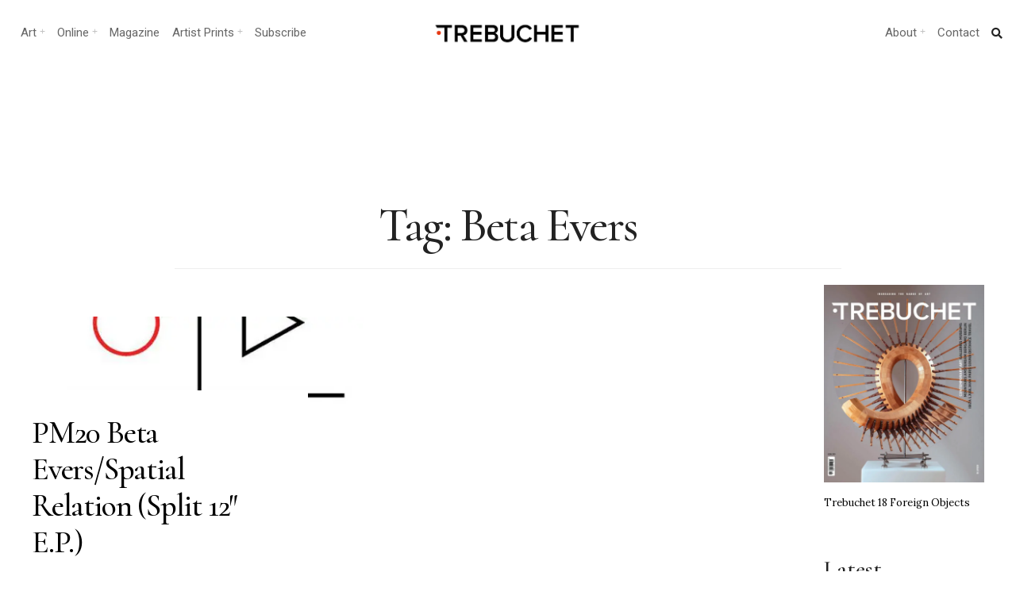

--- FILE ---
content_type: text/html; charset=UTF-8
request_url: https://www.trebuchet-magazine.com/tag/beta-evers/
body_size: 22242
content:
<!DOCTYPE html>
<html lang="en-GB">
<head><meta charset="UTF-8">

<!-- Set the viewport width to device width for mobile -->
<meta name="viewport" content="width=device-width, initial-scale=1, maximum-scale=1" />

<link rel="pingback" href="https://www.trebuchet-magazine.com/xmlrpc.php" />

<title>Beta Evers Archives  - Trebuchet</title>
<meta name='robots' content='max-image-preview:large' />
<link rel='dns-prefetch' href='//static.addtoany.com' />
<link rel='dns-prefetch' href='//fonts.googleapis.com' />
<link rel='dns-prefetch' href='//fonts.gstatic.com' />
<link rel='dns-prefetch' href='//ajax.googleapis.com' />
<link rel='dns-prefetch' href='//apis.google.com' />
<link rel='dns-prefetch' href='//google-analytics.com' />
<link rel='dns-prefetch' href='//www.google-analytics.com' />
<link rel='dns-prefetch' href='//ssl.google-analytics.com' />
<link rel='dns-prefetch' href='//youtube.com' />
<link rel='dns-prefetch' href='//s.gravatar.com' />
<link rel='dns-prefetch' href='//b276103.smushcdn.com' />
<link rel='dns-prefetch' href='//hb.wpmucdn.com' />
<link href='//hb.wpmucdn.com' rel='preconnect' />
<link href='http://fonts.googleapis.com' rel='preconnect' />
<link href='//fonts.gstatic.com' crossorigin='' rel='preconnect' />
<link rel='preconnect' href='https://fonts.gstatic.com' crossorigin />
<link rel="alternate" type="application/rss+xml" title="Trebuchet &raquo; Feed" href="https://www.trebuchet-magazine.com/feed/" />
<link rel="alternate" type="application/rss+xml" title="Trebuchet &raquo; Comments Feed" href="https://www.trebuchet-magazine.com/comments/feed/" />
<link rel="alternate" type="application/rss+xml" title="Trebuchet &raquo; Beta Evers Tag Feed" href="https://www.trebuchet-magazine.com/tag/beta-evers/feed/" />
		<style>
			.lazyload,
			.lazyloading {
				max-width: 100%;
			}
		</style>
		<style id='wp-img-auto-sizes-contain-inline-css' type='text/css'>
img:is([sizes=auto i],[sizes^="auto," i]){contain-intrinsic-size:3000px 1500px}
/*# sourceURL=wp-img-auto-sizes-contain-inline-css */
</style>
<link rel='stylesheet' id='wphb-1-css' href='https://hb.wpmucdn.com/www.trebuchet-magazine.com/e69eeaf8-1c3c-4527-b998-1c29c5e1fbc0.css' type='text/css' media='all' />
<style id='wp-emoji-styles-inline-css' type='text/css'>

	img.wp-smiley, img.emoji {
		display: inline !important;
		border: none !important;
		box-shadow: none !important;
		height: 1em !important;
		width: 1em !important;
		margin: 0 0.07em !important;
		vertical-align: -0.1em !important;
		background: none !important;
		padding: 0 !important;
	}
/*# sourceURL=wp-emoji-styles-inline-css */
</style>
<link rel='stylesheet' id='wp-block-library-css' href='https://hb.wpmucdn.com/www.trebuchet-magazine.com/a4bdcb90-7660-48aa-8df0-105486cdac53.css' type='text/css' media='all' />
<style id='classic-theme-styles-inline-css' type='text/css'>
/*! This file is auto-generated */
.wp-block-button__link{color:#fff;background-color:#32373c;border-radius:9999px;box-shadow:none;text-decoration:none;padding:calc(.667em + 2px) calc(1.333em + 2px);font-size:1.125em}.wp-block-file__button{background:#32373c;color:#fff;text-decoration:none}
/*# sourceURL=/wp-includes/css/classic-themes.min.css */
</style>
<style id='global-styles-inline-css' type='text/css'>
:root{--wp--preset--aspect-ratio--square: 1;--wp--preset--aspect-ratio--4-3: 4/3;--wp--preset--aspect-ratio--3-4: 3/4;--wp--preset--aspect-ratio--3-2: 3/2;--wp--preset--aspect-ratio--2-3: 2/3;--wp--preset--aspect-ratio--16-9: 16/9;--wp--preset--aspect-ratio--9-16: 9/16;--wp--preset--color--black: #000000;--wp--preset--color--cyan-bluish-gray: #abb8c3;--wp--preset--color--white: #ffffff;--wp--preset--color--pale-pink: #f78da7;--wp--preset--color--vivid-red: #cf2e2e;--wp--preset--color--luminous-vivid-orange: #ff6900;--wp--preset--color--luminous-vivid-amber: #fcb900;--wp--preset--color--light-green-cyan: #7bdcb5;--wp--preset--color--vivid-green-cyan: #00d084;--wp--preset--color--pale-cyan-blue: #8ed1fc;--wp--preset--color--vivid-cyan-blue: #0693e3;--wp--preset--color--vivid-purple: #9b51e0;--wp--preset--gradient--vivid-cyan-blue-to-vivid-purple: linear-gradient(135deg,rgb(6,147,227) 0%,rgb(155,81,224) 100%);--wp--preset--gradient--light-green-cyan-to-vivid-green-cyan: linear-gradient(135deg,rgb(122,220,180) 0%,rgb(0,208,130) 100%);--wp--preset--gradient--luminous-vivid-amber-to-luminous-vivid-orange: linear-gradient(135deg,rgb(252,185,0) 0%,rgb(255,105,0) 100%);--wp--preset--gradient--luminous-vivid-orange-to-vivid-red: linear-gradient(135deg,rgb(255,105,0) 0%,rgb(207,46,46) 100%);--wp--preset--gradient--very-light-gray-to-cyan-bluish-gray: linear-gradient(135deg,rgb(238,238,238) 0%,rgb(169,184,195) 100%);--wp--preset--gradient--cool-to-warm-spectrum: linear-gradient(135deg,rgb(74,234,220) 0%,rgb(151,120,209) 20%,rgb(207,42,186) 40%,rgb(238,44,130) 60%,rgb(251,105,98) 80%,rgb(254,248,76) 100%);--wp--preset--gradient--blush-light-purple: linear-gradient(135deg,rgb(255,206,236) 0%,rgb(152,150,240) 100%);--wp--preset--gradient--blush-bordeaux: linear-gradient(135deg,rgb(254,205,165) 0%,rgb(254,45,45) 50%,rgb(107,0,62) 100%);--wp--preset--gradient--luminous-dusk: linear-gradient(135deg,rgb(255,203,112) 0%,rgb(199,81,192) 50%,rgb(65,88,208) 100%);--wp--preset--gradient--pale-ocean: linear-gradient(135deg,rgb(255,245,203) 0%,rgb(182,227,212) 50%,rgb(51,167,181) 100%);--wp--preset--gradient--electric-grass: linear-gradient(135deg,rgb(202,248,128) 0%,rgb(113,206,126) 100%);--wp--preset--gradient--midnight: linear-gradient(135deg,rgb(2,3,129) 0%,rgb(40,116,252) 100%);--wp--preset--font-size--small: 13px;--wp--preset--font-size--medium: 20px;--wp--preset--font-size--large: 36px;--wp--preset--font-size--x-large: 42px;--wp--preset--spacing--20: 0.44rem;--wp--preset--spacing--30: 0.67rem;--wp--preset--spacing--40: 1rem;--wp--preset--spacing--50: 1.5rem;--wp--preset--spacing--60: 2.25rem;--wp--preset--spacing--70: 3.38rem;--wp--preset--spacing--80: 5.06rem;--wp--preset--shadow--natural: 6px 6px 9px rgba(0, 0, 0, 0.2);--wp--preset--shadow--deep: 12px 12px 50px rgba(0, 0, 0, 0.4);--wp--preset--shadow--sharp: 6px 6px 0px rgba(0, 0, 0, 0.2);--wp--preset--shadow--outlined: 6px 6px 0px -3px rgb(255, 255, 255), 6px 6px rgb(0, 0, 0);--wp--preset--shadow--crisp: 6px 6px 0px rgb(0, 0, 0);}:where(.is-layout-flex){gap: 0.5em;}:where(.is-layout-grid){gap: 0.5em;}body .is-layout-flex{display: flex;}.is-layout-flex{flex-wrap: wrap;align-items: center;}.is-layout-flex > :is(*, div){margin: 0;}body .is-layout-grid{display: grid;}.is-layout-grid > :is(*, div){margin: 0;}:where(.wp-block-columns.is-layout-flex){gap: 2em;}:where(.wp-block-columns.is-layout-grid){gap: 2em;}:where(.wp-block-post-template.is-layout-flex){gap: 1.25em;}:where(.wp-block-post-template.is-layout-grid){gap: 1.25em;}.has-black-color{color: var(--wp--preset--color--black) !important;}.has-cyan-bluish-gray-color{color: var(--wp--preset--color--cyan-bluish-gray) !important;}.has-white-color{color: var(--wp--preset--color--white) !important;}.has-pale-pink-color{color: var(--wp--preset--color--pale-pink) !important;}.has-vivid-red-color{color: var(--wp--preset--color--vivid-red) !important;}.has-luminous-vivid-orange-color{color: var(--wp--preset--color--luminous-vivid-orange) !important;}.has-luminous-vivid-amber-color{color: var(--wp--preset--color--luminous-vivid-amber) !important;}.has-light-green-cyan-color{color: var(--wp--preset--color--light-green-cyan) !important;}.has-vivid-green-cyan-color{color: var(--wp--preset--color--vivid-green-cyan) !important;}.has-pale-cyan-blue-color{color: var(--wp--preset--color--pale-cyan-blue) !important;}.has-vivid-cyan-blue-color{color: var(--wp--preset--color--vivid-cyan-blue) !important;}.has-vivid-purple-color{color: var(--wp--preset--color--vivid-purple) !important;}.has-black-background-color{background-color: var(--wp--preset--color--black) !important;}.has-cyan-bluish-gray-background-color{background-color: var(--wp--preset--color--cyan-bluish-gray) !important;}.has-white-background-color{background-color: var(--wp--preset--color--white) !important;}.has-pale-pink-background-color{background-color: var(--wp--preset--color--pale-pink) !important;}.has-vivid-red-background-color{background-color: var(--wp--preset--color--vivid-red) !important;}.has-luminous-vivid-orange-background-color{background-color: var(--wp--preset--color--luminous-vivid-orange) !important;}.has-luminous-vivid-amber-background-color{background-color: var(--wp--preset--color--luminous-vivid-amber) !important;}.has-light-green-cyan-background-color{background-color: var(--wp--preset--color--light-green-cyan) !important;}.has-vivid-green-cyan-background-color{background-color: var(--wp--preset--color--vivid-green-cyan) !important;}.has-pale-cyan-blue-background-color{background-color: var(--wp--preset--color--pale-cyan-blue) !important;}.has-vivid-cyan-blue-background-color{background-color: var(--wp--preset--color--vivid-cyan-blue) !important;}.has-vivid-purple-background-color{background-color: var(--wp--preset--color--vivid-purple) !important;}.has-black-border-color{border-color: var(--wp--preset--color--black) !important;}.has-cyan-bluish-gray-border-color{border-color: var(--wp--preset--color--cyan-bluish-gray) !important;}.has-white-border-color{border-color: var(--wp--preset--color--white) !important;}.has-pale-pink-border-color{border-color: var(--wp--preset--color--pale-pink) !important;}.has-vivid-red-border-color{border-color: var(--wp--preset--color--vivid-red) !important;}.has-luminous-vivid-orange-border-color{border-color: var(--wp--preset--color--luminous-vivid-orange) !important;}.has-luminous-vivid-amber-border-color{border-color: var(--wp--preset--color--luminous-vivid-amber) !important;}.has-light-green-cyan-border-color{border-color: var(--wp--preset--color--light-green-cyan) !important;}.has-vivid-green-cyan-border-color{border-color: var(--wp--preset--color--vivid-green-cyan) !important;}.has-pale-cyan-blue-border-color{border-color: var(--wp--preset--color--pale-cyan-blue) !important;}.has-vivid-cyan-blue-border-color{border-color: var(--wp--preset--color--vivid-cyan-blue) !important;}.has-vivid-purple-border-color{border-color: var(--wp--preset--color--vivid-purple) !important;}.has-vivid-cyan-blue-to-vivid-purple-gradient-background{background: var(--wp--preset--gradient--vivid-cyan-blue-to-vivid-purple) !important;}.has-light-green-cyan-to-vivid-green-cyan-gradient-background{background: var(--wp--preset--gradient--light-green-cyan-to-vivid-green-cyan) !important;}.has-luminous-vivid-amber-to-luminous-vivid-orange-gradient-background{background: var(--wp--preset--gradient--luminous-vivid-amber-to-luminous-vivid-orange) !important;}.has-luminous-vivid-orange-to-vivid-red-gradient-background{background: var(--wp--preset--gradient--luminous-vivid-orange-to-vivid-red) !important;}.has-very-light-gray-to-cyan-bluish-gray-gradient-background{background: var(--wp--preset--gradient--very-light-gray-to-cyan-bluish-gray) !important;}.has-cool-to-warm-spectrum-gradient-background{background: var(--wp--preset--gradient--cool-to-warm-spectrum) !important;}.has-blush-light-purple-gradient-background{background: var(--wp--preset--gradient--blush-light-purple) !important;}.has-blush-bordeaux-gradient-background{background: var(--wp--preset--gradient--blush-bordeaux) !important;}.has-luminous-dusk-gradient-background{background: var(--wp--preset--gradient--luminous-dusk) !important;}.has-pale-ocean-gradient-background{background: var(--wp--preset--gradient--pale-ocean) !important;}.has-electric-grass-gradient-background{background: var(--wp--preset--gradient--electric-grass) !important;}.has-midnight-gradient-background{background: var(--wp--preset--gradient--midnight) !important;}.has-small-font-size{font-size: var(--wp--preset--font-size--small) !important;}.has-medium-font-size{font-size: var(--wp--preset--font-size--medium) !important;}.has-large-font-size{font-size: var(--wp--preset--font-size--large) !important;}.has-x-large-font-size{font-size: var(--wp--preset--font-size--x-large) !important;}
:where(.wp-block-post-template.is-layout-flex){gap: 1.25em;}:where(.wp-block-post-template.is-layout-grid){gap: 1.25em;}
:where(.wp-block-term-template.is-layout-flex){gap: 1.25em;}:where(.wp-block-term-template.is-layout-grid){gap: 1.25em;}
:where(.wp-block-columns.is-layout-flex){gap: 2em;}:where(.wp-block-columns.is-layout-grid){gap: 2em;}
:root :where(.wp-block-pullquote){font-size: 1.5em;line-height: 1.6;}
/*# sourceURL=global-styles-inline-css */
</style>
<link rel='stylesheet' id='wphb-2-css' href='https://hb.wpmucdn.com/www.trebuchet-magazine.com/1a90d286-a462-490f-9798-0c9c60576bb2.css' type='text/css' media='all' />
<style id='wphb-2-inline-css' type='text/css'>
.wpcf7 .wpcf7-recaptcha iframe {margin-bottom: 0;}.wpcf7 .wpcf7-recaptcha[data-align="center"] > div {margin: 0 auto;}.wpcf7 .wpcf7-recaptcha[data-align="right"] > div {margin: 0 0 0 auto;}
/*# sourceURL=wphb-2-inline-css */
</style>
<link rel='stylesheet' id='events-manager-css' href='https://www.trebuchet-magazine.com/wp-content/plugins/events-manager/includes/css/events-manager.min.css?ver=7.2.3.1' type='text/css' media='all' />
<style id='events-manager-inline-css' type='text/css'>
body .em { --font-family : inherit; --font-weight : inherit; --font-size : 1em; --line-height : inherit; }
/*# sourceURL=events-manager-inline-css */
</style>
<link rel='stylesheet' id='wphb-3-css' href='https://hb.wpmucdn.com/www.trebuchet-magazine.com/25a5b1c4-8bfd-45c5-8c0c-0cfdfae41d69.css' type='text/css' media='all' />
<link rel="preload" as="style" href="https://fonts.googleapis.com/css?family=Lora:400,500,600,700,400italic,500italic,600italic,700italic%7CRoboto:400,700,500%7CCormorant:500&#038;display=swap&#038;ver=1767617317" /><link rel="stylesheet" href="https://fonts.googleapis.com/css?family=Lora:400,500,600,700,400italic,500italic,600italic,700italic%7CRoboto:400,700,500%7CCormorant:500&#038;display=swap&#038;ver=1767617317" media="print" onload="this.media='all'"><noscript><link rel="stylesheet" href="https://fonts.googleapis.com/css?family=Lora:400,500,600,700,400italic,500italic,600italic,700italic%7CRoboto:400,700,500%7CCormorant:500&#038;display=swap&#038;ver=1767617317" /></noscript><script type="text/javascript" id="sgr-js-extra">
/* <![CDATA[ */
var sgr = {"sgr_site_key":"6LdlHIEUAAAAAOEGYRUExZmbNJkKgasHcW20yn1j"};
//# sourceURL=sgr-js-extra
/* ]]> */
</script>
<script type="text/javascript" src="https://hb.wpmucdn.com/www.trebuchet-magazine.com/39146ba6-a151-432f-9d18-b386e0739bc8.js" id="sgr-js"></script>
<script type="text/javascript" id="addtoany-core-js-before">
/* <![CDATA[ */
window.a2a_config=window.a2a_config||{};a2a_config.callbacks=[];a2a_config.overlays=[];a2a_config.templates={};a2a_localize = {
	Share: "Share",
	Save: "Save",
	Subscribe: "Subscribe",
	Email: "Email",
	Bookmark: "Bookmark",
	ShowAll: "Show All",
	ShowLess: "Show less",
	FindServices: "Find service(s)",
	FindAnyServiceToAddTo: "Instantly find any service to add to",
	PoweredBy: "Powered by",
	ShareViaEmail: "Share via email",
	SubscribeViaEmail: "Subscribe via email",
	BookmarkInYourBrowser: "Bookmark in your browser",
	BookmarkInstructions: "Press Ctrl+D or \u2318+D to bookmark this page",
	AddToYourFavorites: "Add to your favourites",
	SendFromWebOrProgram: "Send from any email address or email program",
	EmailProgram: "Email program",
	More: "More&#8230;",
	ThanksForSharing: "Thanks for sharing!",
	ThanksForFollowing: "Thanks for following!"
};


//# sourceURL=addtoany-core-js-before
/* ]]> */
</script>
<script type="text/javascript" defer src="https://static.addtoany.com/menu/page.js" id="addtoany-core-js"></script>
<script type="text/javascript" src="https://hb.wpmucdn.com/www.trebuchet-magazine.com/41dcc1fb-2cf4-4f37-a85d-2c215c2ee479.js" id="wphb-4-js"></script>
<script type="text/javascript" defer src="https://hb.wpmucdn.com/www.trebuchet-magazine.com/0d4b20a0-9c39-48fd-9926-dbf5186352e7.js" id="addtoany-jquery-js"></script>
<script type="text/javascript" src="https://www.trebuchet-magazine.com/wp-includes/js/jquery/ui/core.min.js?ver=1.13.3" id="jquery-ui-core-js"></script>
<script type="text/javascript" src="https://hb.wpmucdn.com/www.trebuchet-magazine.com/62f9ecf7-53d6-41a3-9c7e-a95e17e5f0ed.js" id="jquery-ui-mouse-js"></script>
<script type="text/javascript" src="https://www.trebuchet-magazine.com/wp-includes/js/jquery/ui/sortable.min.js?ver=1.13.3" id="jquery-ui-sortable-js"></script>
<script type="text/javascript" src="https://hb.wpmucdn.com/www.trebuchet-magazine.com/0e0db55f-6c3f-48ae-be80-47bba568c5ab.js" id="wphb-5-js"></script>
<script type="text/javascript" id="wphb-5-js-after">
/* <![CDATA[ */
jQuery(function(jQuery){jQuery.datepicker.setDefaults({"closeText":"Close","currentText":"Today","monthNames":["January","February","March","April","May","June","July","August","September","October","November","December"],"monthNamesShort":["Jan","Feb","Mar","Apr","May","Jun","Jul","Aug","Sep","Oct","Nov","Dec"],"nextText":"Next","prevText":"Previous","dayNames":["Sunday","Monday","Tuesday","Wednesday","Thursday","Friday","Saturday"],"dayNamesShort":["Sun","Mon","Tue","Wed","Thu","Fri","Sat"],"dayNamesMin":["S","M","T","W","T","F","S"],"dateFormat":"dd/mm/yy","firstDay":1,"isRTL":false});});
//# sourceURL=wphb-5-js-after
/* ]]> */
</script>
<script type="text/javascript" id="events-manager-js-extra">
/* <![CDATA[ */
var EM = {"ajaxurl":"https://www.trebuchet-magazine.com/wp-admin/admin-ajax.php","locationajaxurl":"https://www.trebuchet-magazine.com/wp-admin/admin-ajax.php?action=locations_search","firstDay":"1","locale":"en","dateFormat":"yy-mm-dd","ui_css":"https://www.trebuchet-magazine.com/wp-content/plugins/events-manager/includes/css/jquery-ui/build.min.css","show24hours":"0","is_ssl":"1","autocomplete_limit":"10","calendar":{"breakpoints":{"small":560,"medium":908,"large":false},"month_format":"M Y"},"phone":"","datepicker":{"format":"d/m/Y"},"search":{"breakpoints":{"small":650,"medium":850,"full":false}},"url":"https://www.trebuchet-magazine.com/wp-content/plugins/events-manager","assets":{"input.em-uploader":{"js":{"em-uploader":{"url":"https://www.trebuchet-magazine.com/wp-content/plugins/events-manager/includes/js/em-uploader.js?v=7.2.3.1","event":"em_uploader_ready"}}},".em-event-editor":{"js":{"event-editor":{"url":"https://www.trebuchet-magazine.com/wp-content/plugins/events-manager/includes/js/events-manager-event-editor.js?v=7.2.3.1","event":"em_event_editor_ready"}},"css":{"event-editor":"https://www.trebuchet-magazine.com/wp-content/plugins/events-manager/includes/css/events-manager-event-editor.min.css?v=7.2.3.1"}},".em-recurrence-sets, .em-timezone":{"js":{"luxon":{"url":"luxon/luxon.js?v=7.2.3.1","event":"em_luxon_ready"}}},".em-booking-form, #em-booking-form, .em-booking-recurring, .em-event-booking-form":{"js":{"em-bookings":{"url":"https://www.trebuchet-magazine.com/wp-content/plugins/events-manager/includes/js/bookingsform.js?v=7.2.3.1","event":"em_booking_form_js_loaded"}}},"#em-opt-archetypes":{"js":{"archetypes":"https://www.trebuchet-magazine.com/wp-content/plugins/events-manager/includes/js/admin-archetype-editor.js?v=7.2.3.1","archetypes_ms":"https://www.trebuchet-magazine.com/wp-content/plugins/events-manager/includes/js/admin-archetypes.js?v=7.2.3.1","qs":"qs/qs.js?v=7.2.3.1"}}},"cached":"","google_maps_api":"AIzaSyC3pkVxv4DMxdgqwPlFHUIDBFaE9XdRYSA","txt_search":"Search","txt_searching":"Searching...","txt_loading":"Loading..."};
//# sourceURL=events-manager-js-extra
/* ]]> */
</script>
<script type="text/javascript" src="https://www.trebuchet-magazine.com/wp-content/plugins/events-manager/includes/js/events-manager.js?ver=7.2.3.1" id="events-manager-js"></script>
<link rel="https://api.w.org/" href="https://www.trebuchet-magazine.com/wp-json/" /><link rel="alternate" title="JSON" type="application/json" href="https://www.trebuchet-magazine.com/wp-json/wp/v2/tags/2568" /><link rel="EditURI" type="application/rsd+xml" title="RSD" href="https://www.trebuchet-magazine.com/xmlrpc.php?rsd" />
<meta name="generator" content="WordPress 6.9" />
<meta name="generator" content="Redux 4.5.10" /><!-- start Simple Custom CSS and JS -->
<style type="text/css">
/*Changes the size of caption font*/
figcaption {
    font-size: small;
}
</style>
<!-- end Simple Custom CSS and JS -->
		<script>
			document.documentElement.className = document.documentElement.className.replace('no-js', 'js');
		</script>
				<style>
			.no-js img.lazyload {
				display: none;
			}

			figure.wp-block-image img.lazyloading {
				min-width: 150px;
			}

			.lazyload,
			.lazyloading {
				--smush-placeholder-width: 100px;
				--smush-placeholder-aspect-ratio: 1/1;
				width: var(--smush-image-width, var(--smush-placeholder-width)) !important;
				aspect-ratio: var(--smush-image-aspect-ratio, var(--smush-placeholder-aspect-ratio)) !important;
			}

						.lazyload, .lazyloading {
				opacity: 0;
			}

			.lazyloaded {
				opacity: 1;
				transition: opacity 400ms;
				transition-delay: 0ms;
			}

					</style>
					<link rel="preload" href="https://www.trebuchet-magazine.com/wp-content/plugins/hustle/assets/hustle-ui/fonts/hustle-icons-font.woff2" as="font" type="font/woff2" crossorigin>
		<meta name="generator" content="Elementor 3.34.2; features: additional_custom_breakpoints; settings: css_print_method-external, google_font-enabled, font_display-auto">
<!-- SEO meta tags powered by SmartCrawl https://wpmudev.com/project/smartcrawl-wordpress-seo/ -->
<link rel="canonical" href="https://www.trebuchet-magazine.com/tag/beta-evers/" />
<meta name="google-site-verification" content="tKQ8OIsIW3k1qLo0q2t65609vnAVnBjLBm8MKIjaKCE" />
<meta name="msvalidate.01" content="08477175F1E3BF520BFB7C8522FCFAB6" />
<script type="application/ld+json">{"@context":"https:\/\/schema.org","@graph":[{"@type":"Organization","@id":"https:\/\/www.trebuchet-magazine.com\/#schema-publishing-organization","url":"https:\/\/www.trebuchet-magazine.com","name":"Trebuchet Magazine","logo":{"@type":"ImageObject","@id":"https:\/\/www.trebuchet-magazine.com\/#schema-organization-logo","url":"https:\/\/www.trebuchet-magazine.com\/wp-content\/uploads\/2018\/12\/TREBUCHET_Issue5_Cover_small.jpg","height":60,"width":60}},{"@type":"WebSite","@id":"https:\/\/www.trebuchet-magazine.com\/#schema-website","url":"https:\/\/www.trebuchet-magazine.com","name":"Trebuchet Magazine","encoding":"UTF-8","potentialAction":{"@type":"SearchAction","target":"https:\/\/www.trebuchet-magazine.com\/search\/{search_term_string}\/","query-input":"required name=search_term_string"},"image":{"@type":"ImageObject","@id":"https:\/\/www.trebuchet-magazine.com\/#schema-site-logo","url":"https:\/\/www.trebuchet-magazine.com\/wp-content\/uploads\/2018\/02\/Trebuchet_logo.jpg","height":512,"width":512}},{"@type":"CollectionPage","@id":"https:\/\/www.trebuchet-magazine.com\/tag\/beta-evers\/#schema-webpage","isPartOf":{"@id":"https:\/\/www.trebuchet-magazine.com\/#schema-website"},"publisher":{"@id":"https:\/\/www.trebuchet-magazine.com\/#schema-publishing-organization"},"url":"https:\/\/www.trebuchet-magazine.com\/tag\/beta-evers\/","mainEntity":{"@type":"ItemList","itemListElement":[{"@type":"ListItem","position":"1","url":"https:\/\/www.trebuchet-magazine.com\/pm20-beta-eversspatial-relation-split-12-e-p\/"}]}},{"@type":"BreadcrumbList","@id":"https:\/\/www.trebuchet-magazine.com\/tag\/beta-evers?tag=beta-evers\/#breadcrumb","itemListElement":[{"@type":"ListItem","position":1,"name":"Home","item":"https:\/\/www.trebuchet-magazine.com"},{"@type":"ListItem","position":2,"name":"Archive for Beta Evers"}]}]}</script>
<meta property="fb:app_id" content="392594334127294" />
<meta property="og:type" content="object" />
<meta property="og:url" content="https://www.trebuchet-magazine.com/tag/beta-evers/" />
<meta property="og:title" content="Beta Evers Archives - Trebuchet" />
<meta name="twitter:card" content="summary" />
<meta name="twitter:site" content="trebuchetmag" />
<meta name="twitter:title" content="Beta Evers Archives - Trebuchet" />
<!-- /SEO -->
			<style>
				.e-con.e-parent:nth-of-type(n+4):not(.e-lazyloaded):not(.e-no-lazyload),
				.e-con.e-parent:nth-of-type(n+4):not(.e-lazyloaded):not(.e-no-lazyload) * {
					background-image: none !important;
				}
				@media screen and (max-height: 1024px) {
					.e-con.e-parent:nth-of-type(n+3):not(.e-lazyloaded):not(.e-no-lazyload),
					.e-con.e-parent:nth-of-type(n+3):not(.e-lazyloaded):not(.e-no-lazyload) * {
						background-image: none !important;
					}
				}
				@media screen and (max-height: 640px) {
					.e-con.e-parent:nth-of-type(n+2):not(.e-lazyloaded):not(.e-no-lazyload),
					.e-con.e-parent:nth-of-type(n+2):not(.e-lazyloaded):not(.e-no-lazyload) * {
						background-image: none !important;
					}
				}
			</style>
			<style id="hustle-module-18-0-styles" class="hustle-module-styles hustle-module-styles-18">.hustle-ui.module_id_18 .hustle-popup-content {max-width: 800px;} .hustle-ui.module_id_18  {padding-right: 10px;padding-left: 10px;}.hustle-ui.module_id_18  .hustle-popup-content .hustle-info,.hustle-ui.module_id_18  .hustle-popup-content .hustle-optin {padding-top: 10px;padding-bottom: 10px;}@media screen and (min-width: 783px) {.hustle-ui:not(.hustle-size--small).module_id_18  {padding-right: 10px;padding-left: 10px;}.hustle-ui:not(.hustle-size--small).module_id_18  .hustle-popup-content .hustle-info,.hustle-ui:not(.hustle-size--small).module_id_18  .hustle-popup-content .hustle-optin {padding-top: 10px;padding-bottom: 10px;}} .hustle-ui.module_id_18 .hustle-layout {margin: 0px 0px 0px 0px;padding: 0px 0px 0px 0px;border-width: 2px 2px 2px 2px;border-style: solid;border-color: #DADADA;border-radius: 5px 5px 5px 5px;overflow: hidden;background-color: #38454E;-moz-box-shadow: 0px 0px 0px 0px rgba(0,0,0,0.4);-webkit-box-shadow: 0px 0px 0px 0px rgba(0,0,0,0.4);box-shadow: 0px 0px 0px 0px rgba(0,0,0,0.4);}@media screen and (min-width: 783px) {.hustle-ui:not(.hustle-size--small).module_id_18 .hustle-layout {margin: 0px 0px 0px 0px;padding: 0px 0px 0px 0px;border-width: 2px 2px 2px 2px;border-style: solid;border-radius: 5px 5px 5px 5px;-moz-box-shadow: 0px 0px 0px 0px rgba(0,0,0,0.4);-webkit-box-shadow: 0px 0px 0px 0px rgba(0,0,0,0.4);box-shadow: 0px 0px 0px 0px rgba(0,0,0,0.4);}} .hustle-ui.module_id_18 .hustle-layout .hustle-layout-content {padding: 0px 0px 0px 0px;border-width: 0px 0px 0px 0px;border-style: solid;border-radius: 0px 0px 0px 0px;border-color: rgba(0,0,0,0);background-color: rgba(0,0,0,0);-moz-box-shadow: 0px 0px 0px 0px rgba(0,0,0,0);-webkit-box-shadow: 0px 0px 0px 0px rgba(0,0,0,0);box-shadow: 0px 0px 0px 0px rgba(0,0,0,0);}.hustle-ui.module_id_18 .hustle-main-wrapper {position: relative;padding:32px 0 0;}@media screen and (min-width: 783px) {.hustle-ui:not(.hustle-size--small).module_id_18 .hustle-layout .hustle-layout-content {padding: 0px 0px 0px 0px;border-width: 0px 0px 0px 0px;border-style: solid;border-radius: 0px 0px 0px 0px;-moz-box-shadow: 0px 0px 0px 0px rgba(0,0,0,0);-webkit-box-shadow: 0px 0px 0px 0px rgba(0,0,0,0);box-shadow: 0px 0px 0px 0px rgba(0,0,0,0);}}@media screen and (min-width: 783px) {.hustle-ui:not(.hustle-size--small).module_id_18 .hustle-main-wrapper {padding:32px 0 0;}}.hustle-ui.module_id_18 .hustle-layout .hustle-image {background-color: #35414A;}.hustle-ui.module_id_18 .hustle-layout .hustle-image {height: 150px;overflow: hidden;}@media screen and (min-width: 783px) {.hustle-ui:not(.hustle-size--small).module_id_18 .hustle-layout .hustle-image {max-width: 320px;height: auto;min-height: 0;-webkit-box-flex: 0;-ms-flex: 0 0 320px;flex: 0 0 320px;}}.hustle-ui.module_id_18 .hustle-layout .hustle-image img {width: 100%;max-width: unset;height: 100%;display: block;position: absolute;object-fit: fill;-ms-interpolation-mode: bicubic;}@media all and (-ms-high-contrast: none), (-ms-high-contrast: active) {.hustle-ui.module_id_18 .hustle-layout .hustle-image img {width: 100%;max-width: unset;height: 100%;max-height: unset;}}@media screen and (min-width: 783px) {.hustle-ui:not(.hustle-size--small).module_id_18 .hustle-layout .hustle-image img {width: 100%;max-width: unset;height: 100%;display: block;position: absolute;object-fit: fill;-ms-interpolation-mode: bicubic;}}@media all and (min-width: 783px) and (-ms-high-contrast: none), (-ms-high-contrast: active) {.hustle-ui:not(.hustle-size--small).module_id_18 .hustle-layout .hustle-image img {width: 100%;max-width: unset;height: 100%;max-height: unset;}}  .hustle-ui.module_id_18 .hustle-layout .hustle-content {margin: 0px 0px 0px 0px;padding: 10px 10px 10px 10px;border-width: 0px 0px 0px 0px;border-style: solid;border-radius: 0px 0px 0px 0px;border-color: rgba(0,0,0,0);background-color: rgba(0,0,0,0);-moz-box-shadow: 0px 0px 0px 0px rgba(0,0,0,0);-webkit-box-shadow: 0px 0px 0px 0px rgba(0,0,0,0);box-shadow: 0px 0px 0px 0px rgba(0,0,0,0);}.hustle-ui.module_id_18 .hustle-layout .hustle-content .hustle-content-wrap {padding: 10px 0 10px 0;}@media screen and (min-width: 783px) {.hustle-ui:not(.hustle-size--small).module_id_18 .hustle-layout .hustle-content {margin: 0px 0px 0px 0px;padding: 20px 20px 20px 20px;border-width: 0px 0px 0px 0px;border-style: solid;border-radius: 0px 0px 0px 0px;-moz-box-shadow: 0px 0px 0px 0px rgba(0,0,0,0);-webkit-box-shadow: 0px 0px 0px 0px rgba(0,0,0,0);box-shadow: 0px 0px 0px 0px rgba(0,0,0,0);}.hustle-ui:not(.hustle-size--small).module_id_18 .hustle-layout .hustle-content .hustle-content-wrap {padding: 20px 0 20px 0;}} .hustle-ui.module_id_18 .hustle-layout .hustle-title {display: block;margin: 0px 0px 0px 0px;padding: 0px 0px 0px 0px;border-width: 0px 0px 0px 0px;border-style: solid;border-color: rgba(0,0,0,0);border-radius: 0px 0px 0px 0px;background-color: rgba(0,0,0,0);box-shadow: 0px 0px 0px 0px rgba(0,0,0,0);-moz-box-shadow: 0px 0px 0px 0px rgba(0,0,0,0);-webkit-box-shadow: 0px 0px 0px 0px rgba(0,0,0,0);color: #ADB5B7;font: 400 33px/38px Georgia,Times,serif;font-style: normal;letter-spacing: 0px;text-transform: none;text-decoration: none;text-align: left;}@media screen and (min-width: 783px) {.hustle-ui:not(.hustle-size--small).module_id_18 .hustle-layout .hustle-title {margin: 0px 0px 0px 0px;padding: 0px 0px 0px 0px;border-width: 0px 0px 0px 0px;border-style: solid;border-radius: 0px 0px 0px 0px;box-shadow: 0px 0px 0px 0px rgba(0,0,0,0);-moz-box-shadow: 0px 0px 0px 0px rgba(0,0,0,0);-webkit-box-shadow: 0px 0px 0px 0px rgba(0,0,0,0);font: 400 33px/38px Georgia,Times,serif;font-style: normal;letter-spacing: 0px;text-transform: none;text-decoration: none;text-align: left;}} .hustle-ui.module_id_18 .hustle-layout .hustle-subtitle {display: block;margin: 10px 0px 0px 0px;padding: 0px 0px 20px 0px;border-width: 0px 0px 1px 0px;border-style: solid;border-color: rgba(0,0,0,0.16);border-radius: 0px 0px 0px 0px;background-color: rgba(0,0,0,0);box-shadow: 0px 0px 0px 0px rgba(0,0,0,0);-moz-box-shadow: 0px 0px 0px 0px rgba(0,0,0,0);-webkit-box-shadow: 0px 0px 0px 0px rgba(0,0,0,0);color: #ADB5B7;font: 700 14px/24px Open Sans;font-style: normal;letter-spacing: 0px;text-transform: none;text-decoration: none;text-align: left;}@media screen and (min-width: 783px) {.hustle-ui:not(.hustle-size--small).module_id_18 .hustle-layout .hustle-subtitle {margin: 10px 0px 0px 0px;padding: 0px 0px 20px 0px;border-width: 0px 0px 1px 0px;border-style: solid;border-radius: 0px 0px 0px 0px;box-shadow: 0px 0px 0px 0px rgba(0,0,0,0);-moz-box-shadow: 0px 0px 0px 0px rgba(0,0,0,0);-webkit-box-shadow: 0px 0px 0px 0px rgba(0,0,0,0);font: 700 14px/24px Open Sans;font-style: normal;letter-spacing: 0px;text-transform: none;text-decoration: none;text-align: left;}} .hustle-ui.module_id_18 .hustle-layout .hustle-group-content {margin: 0px 0px 0px 0px;padding: 20px 0px 20px 0px;border-color: rgba(255,255,255,0.08);border-width: 1px 0px 1px 0px;border-style: solid;color: #ADB5B7;}.hustle-ui.module_id_18 .hustle-layout .hustle-group-content b,.hustle-ui.module_id_18 .hustle-layout .hustle-group-content strong {font-weight: bold;}.hustle-ui.module_id_18 .hustle-layout .hustle-group-content a,.hustle-ui.module_id_18 .hustle-layout .hustle-group-content a:visited {color: #38C5B5;}.hustle-ui.module_id_18 .hustle-layout .hustle-group-content a:hover {color: #2DA194;}.hustle-ui.module_id_18 .hustle-layout .hustle-group-content a:focus,.hustle-ui.module_id_18 .hustle-layout .hustle-group-content a:active {color: #2DA194;}@media screen and (min-width: 783px) {.hustle-ui:not(.hustle-size--small).module_id_18 .hustle-layout .hustle-group-content {margin: 0px 0px 0px 0px;padding: 20px 0px 20px 0px;border-width: 1px 0px 1px 0px;border-style: solid;}}.hustle-ui.module_id_18 .hustle-layout .hustle-group-content {color: #ADB5B7;font-size: 14px;line-height: 1.45em;font-family: Open Sans;}@media screen and (min-width: 783px) {.hustle-ui:not(.hustle-size--small).module_id_18 .hustle-layout .hustle-group-content {font-size: 14px;line-height: 1.45em;}}.hustle-ui.module_id_18 .hustle-layout .hustle-group-content p:not([class*="forminator-"]) {margin: 0 0 10px;color: #ADB5B7;font: normal 14px/1.45em Open Sans;font-style: normal;letter-spacing: 0px;text-transform: none;text-decoration: none;}.hustle-ui.module_id_18 .hustle-layout .hustle-group-content p:not([class*="forminator-"]):last-child {margin-bottom: 0;}@media screen and (min-width: 783px) {.hustle-ui:not(.hustle-size--small).module_id_18 .hustle-layout .hustle-group-content p:not([class*="forminator-"]) {margin: 0 0 10px;font: normal 14px/1.45em Open Sans;font-style: normal;letter-spacing: 0px;text-transform: none;text-decoration: none;}.hustle-ui:not(.hustle-size--small).module_id_18 .hustle-layout .hustle-group-content p:not([class*="forminator-"]):last-child {margin-bottom: 0;}}.hustle-ui.module_id_18 .hustle-layout .hustle-group-content h1:not([class*="forminator-"]) {margin: 0 0 10px;color: #ADB5B7;font: 700 28px/1.4em Open Sans;font-style: normal;letter-spacing: 0px;text-transform: none;text-decoration: none;}.hustle-ui.module_id_18 .hustle-layout .hustle-group-content h1:not([class*="forminator-"]):last-child {margin-bottom: 0;}@media screen and (min-width: 783px) {.hustle-ui:not(.hustle-size--small).module_id_18 .hustle-layout .hustle-group-content h1:not([class*="forminator-"]) {margin: 0 0 10px;font: 700 28px/1.4em Open Sans;font-style: normal;letter-spacing: 0px;text-transform: none;text-decoration: none;}.hustle-ui:not(.hustle-size--small).module_id_18 .hustle-layout .hustle-group-content h1:not([class*="forminator-"]):last-child {margin-bottom: 0;}}.hustle-ui.module_id_18 .hustle-layout .hustle-group-content h2:not([class*="forminator-"]) {margin: 0 0 10px;color: #ADB5B7;font-size: 22px;line-height: 1.4em;font-weight: 700;font-style: normal;letter-spacing: 0px;text-transform: none;text-decoration: none;}.hustle-ui.module_id_18 .hustle-layout .hustle-group-content h2:not([class*="forminator-"]):last-child {margin-bottom: 0;}@media screen and (min-width: 783px) {.hustle-ui:not(.hustle-size--small).module_id_18 .hustle-layout .hustle-group-content h2:not([class*="forminator-"]) {margin: 0 0 10px;font-size: 22px;line-height: 1.4em;font-weight: 700;font-style: normal;letter-spacing: 0px;text-transform: none;text-decoration: none;}.hustle-ui:not(.hustle-size--small).module_id_18 .hustle-layout .hustle-group-content h2:not([class*="forminator-"]):last-child {margin-bottom: 0;}}.hustle-ui.module_id_18 .hustle-layout .hustle-group-content h3:not([class*="forminator-"]) {margin: 0 0 10px;color: #ADB5B7;font: 700 18px/1.4em Open Sans;font-style: normal;letter-spacing: 0px;text-transform: none;text-decoration: none;}.hustle-ui.module_id_18 .hustle-layout .hustle-group-content h3:not([class*="forminator-"]):last-child {margin-bottom: 0;}@media screen and (min-width: 783px) {.hustle-ui:not(.hustle-size--small).module_id_18 .hustle-layout .hustle-group-content h3:not([class*="forminator-"]) {margin: 0 0 10px;font: 700 18px/1.4em Open Sans;font-style: normal;letter-spacing: 0px;text-transform: none;text-decoration: none;}.hustle-ui:not(.hustle-size--small).module_id_18 .hustle-layout .hustle-group-content h3:not([class*="forminator-"]):last-child {margin-bottom: 0;}}.hustle-ui.module_id_18 .hustle-layout .hustle-group-content h4:not([class*="forminator-"]) {margin: 0 0 10px;color: #ADB5B7;font: 700 16px/1.4em Open Sans;font-style: normal;letter-spacing: 0px;text-transform: none;text-decoration: none;}.hustle-ui.module_id_18 .hustle-layout .hustle-group-content h4:not([class*="forminator-"]):last-child {margin-bottom: 0;}@media screen and (min-width: 783px) {.hustle-ui:not(.hustle-size--small).module_id_18 .hustle-layout .hustle-group-content h4:not([class*="forminator-"]) {margin: 0 0 10px;font: 700 16px/1.4em Open Sans;font-style: normal;letter-spacing: 0px;text-transform: none;text-decoration: none;}.hustle-ui:not(.hustle-size--small).module_id_18 .hustle-layout .hustle-group-content h4:not([class*="forminator-"]):last-child {margin-bottom: 0;}}.hustle-ui.module_id_18 .hustle-layout .hustle-group-content h5:not([class*="forminator-"]) {margin: 0 0 10px;color: #ADB5B7;font: 700 14px/1.4em Open Sans;font-style: normal;letter-spacing: 0px;text-transform: none;text-decoration: none;}.hustle-ui.module_id_18 .hustle-layout .hustle-group-content h5:not([class*="forminator-"]):last-child {margin-bottom: 0;}@media screen and (min-width: 783px) {.hustle-ui:not(.hustle-size--small).module_id_18 .hustle-layout .hustle-group-content h5:not([class*="forminator-"]) {margin: 0 0 10px;font: 700 14px/1.4em Open Sans;font-style: normal;letter-spacing: 0px;text-transform: none;text-decoration: none;}.hustle-ui:not(.hustle-size--small).module_id_18 .hustle-layout .hustle-group-content h5:not([class*="forminator-"]):last-child {margin-bottom: 0;}}.hustle-ui.module_id_18 .hustle-layout .hustle-group-content h6:not([class*="forminator-"]) {margin: 0 0 10px;color: #ADB5B7;font: 700 12px/1.4em Open Sans;font-style: normal;letter-spacing: 0px;text-transform: uppercase;text-decoration: none;}.hustle-ui.module_id_18 .hustle-layout .hustle-group-content h6:not([class*="forminator-"]):last-child {margin-bottom: 0;}@media screen and (min-width: 783px) {.hustle-ui:not(.hustle-size--small).module_id_18 .hustle-layout .hustle-group-content h6:not([class*="forminator-"]) {margin: 0 0 10px;font: 700 12px/1.4em Open Sans;font-style: normal;letter-spacing: 0px;text-transform: uppercase;text-decoration: none;}.hustle-ui:not(.hustle-size--small).module_id_18 .hustle-layout .hustle-group-content h6:not([class*="forminator-"]):last-child {margin-bottom: 0;}}.hustle-ui.module_id_18 .hustle-layout .hustle-group-content ol:not([class*="forminator-"]),.hustle-ui.module_id_18 .hustle-layout .hustle-group-content ul:not([class*="forminator-"]) {margin: 0 0 10px;}.hustle-ui.module_id_18 .hustle-layout .hustle-group-content ol:not([class*="forminator-"]):last-child,.hustle-ui.module_id_18 .hustle-layout .hustle-group-content ul:not([class*="forminator-"]):last-child {margin-bottom: 0;}.hustle-ui.module_id_18 .hustle-layout .hustle-group-content li:not([class*="forminator-"]) {margin: 0 0 5px;display: flex;align-items: flex-start;color: #ADB5B7;font: normal 14px/1.45em Open Sans;font-style: normal;letter-spacing: 0px;text-transform: none;text-decoration: none;}.hustle-ui.module_id_18 .hustle-layout .hustle-group-content li:not([class*="forminator-"]):last-child {margin-bottom: 0;}.hustle-ui.module_id_18 .hustle-layout .hustle-group-content ol:not([class*="forminator-"]) li:before {color: #ADB5B7;flex-shrink: 0;}.hustle-ui.module_id_18 .hustle-layout .hustle-group-content ul:not([class*="forminator-"]) li:before {color: #ADB5B7;content: "\2022";font-size: 16px;flex-shrink: 0;}@media screen and (min-width: 783px) {.hustle-ui.module_id_18 .hustle-layout .hustle-group-content ol:not([class*="forminator-"]),.hustle-ui.module_id_18 .hustle-layout .hustle-group-content ul:not([class*="forminator-"]) {margin: 0 0 20px;}.hustle-ui.module_id_18 .hustle-layout .hustle-group-content ol:not([class*="forminator-"]):last-child,.hustle-ui.module_id_18 .hustle-layout .hustle-group-content ul:not([class*="forminator-"]):last-child {margin: 0;}}@media screen and (min-width: 783px) {.hustle-ui:not(.hustle-size--small).module_id_18 .hustle-layout .hustle-group-content li:not([class*="forminator-"]) {margin: 0 0 5px;font: normal 14px/1.45em Open Sans;font-style: normal;letter-spacing: 0px;text-transform: none;text-decoration: none;}.hustle-ui:not(.hustle-size--small).module_id_18 .hustle-layout .hustle-group-content li:not([class*="forminator-"]):last-child {margin-bottom: 0;}}.hustle-ui.module_id_18 .hustle-layout .hustle-group-content blockquote {margin-right: 0;margin-left: 0;} .hustle-ui.module_id_18 .hustle-layout .hustle-cta-container {margin: 0px 0px 0px 0px;padding: 10px 0px 0px 0px;border-color: rgba(0,0,0,0.16);border-width: 1px 0px 0px 0px;border-style: solid;}@media screen and (min-width: 783px) {.hustle-ui:not(.hustle-size--small).module_id_18 .hustle-layout .hustle-cta-container {margin: 0px 0px 0px 0px;padding: 20px 0px 0px 0px;border-width: 1px 0px 0px 0px;border-style: solid;}} .hustle-ui.module_id_18 .hustle-layout a.hustle-button-cta {margin: 0;padding: 2px 16px 2px 16px;border-width: 0px 0px 0px 0px;border-style: solid;border-color: #2CAE9F;border-radius: 0px 0px 0px 0px;background-color: #38C5B5;-moz-box-shadow: 0px 0px 0px 0px rgba(0,0,0,0);-webkit-box-shadow: 0px 0px 0px 0px rgba(0,0,0,0);box-shadow: 0px 0px 0px 0px rgba(0,0,0,0);color: #FFFFFF;font: bold 13px/32px Open Sans;font-style: normal;letter-spacing: 0.5px;text-transform: none;text-decoration: none;text-align: center;}.hustle-ui.module_id_18 .hustle-layout a.hustle-button-cta:hover {border-color: #39CDBD;background-color: #2DA194;color: #FFFFFF;}.hustle-ui.module_id_18 .hustle-layout a.hustle-button-cta:focus {border-color: #39CDBD;background-color: #2DA194;color: #FFFFFF;}@media screen and (min-width: 783px) {.hustle-ui:not(.hustle-size--small).module_id_18 .hustle-layout a.hustle-button-cta {padding: 2px 16px 2px 16px;border-width: 0px 0px 0px 0px;border-style: solid;border-radius: 0px 0px 0px 0px;box-shadow: 0px 0px 0px 0px rgba(0,0,0,0);-moz-box-shadow: 0px 0px 0px 0px rgba(0,0,0,0);-webkit-box-shadow: 0px 0px 0px 0px rgba(0,0,0,0);font: bold 13px/32px Open Sans;font-style: normal;letter-spacing: 0.5px;text-transform: none;text-decoration: none;text-align: center;}} .hustle-ui.module_id_18 .hustle-layout .hustle-cta-container {display: flex;flex-direction: column;}.hustle-ui.module_id_18 .hustle-layout .hustle-cta-container .hustle-button-cta {width: 100%;display: block;}@media screen and (min-width: 783px) {.hustle-ui:not(.hustle-size--small).module_id_18 .hustle-layout .hustle-cta-container {justify-content: left;display: flex;flex-direction: unset;}.hustle-ui:not(.hustle-size--small).module_id_18 .hustle-layout .hustle-cta-container .hustle-button-cta {width: auto;display: inline-block;}}button.hustle-button-close .hustle-icon-close:before {font-size: inherit;}.hustle-ui.module_id_18 button.hustle-button-close {color: #38C5B5;background: transparent;border-radius: 0;position: absolute;z-index: 1;display: block;width: 32px;height: 32px;right: 0;left: auto;top: 0;bottom: auto;transform: unset;}.hustle-ui.module_id_18 button.hustle-button-close .hustle-icon-close {font-size: 12px;}.hustle-ui.module_id_18 button.hustle-button-close:hover {color: #49E2D1;}.hustle-ui.module_id_18 button.hustle-button-close:focus {color: #49E2D1;}@media screen and (min-width: 783px) {.hustle-ui:not(.hustle-size--small).module_id_18 button.hustle-button-close .hustle-icon-close {font-size: 12px;}.hustle-ui:not(.hustle-size--small).module_id_18 button.hustle-button-close {background: transparent;border-radius: 0;display: block;width: 32px;height: 32px;right: 0;left: auto;top: 0;bottom: auto;transform: unset;}}.hustle-ui.module_id_18 .hustle-popup-mask {background-color: rgba(51,51,51,0.9);} .hustle-ui.module_id_18 .hustle-layout .hustle-group-content blockquote {border-left-color: #38C5B5;}</style><style type="text/css">.saboxplugin-wrap{-webkit-box-sizing:border-box;-moz-box-sizing:border-box;-ms-box-sizing:border-box;box-sizing:border-box;border:1px solid #eee;width:100%;clear:both;display:block;overflow:hidden;word-wrap:break-word;position:relative}.saboxplugin-wrap .saboxplugin-gravatar{float:left;padding:0 20px 20px 20px}.saboxplugin-wrap .saboxplugin-gravatar img{max-width:100px;height:auto;border-radius:0;}.saboxplugin-wrap .saboxplugin-authorname{font-size:18px;line-height:1;margin:20px 0 0 20px;display:block}.saboxplugin-wrap .saboxplugin-authorname a{text-decoration:none}.saboxplugin-wrap .saboxplugin-authorname a:focus{outline:0}.saboxplugin-wrap .saboxplugin-desc{display:block;margin:5px 20px}.saboxplugin-wrap .saboxplugin-desc a{text-decoration:underline}.saboxplugin-wrap .saboxplugin-desc p{margin:5px 0 12px}.saboxplugin-wrap .saboxplugin-web{margin:0 20px 15px;text-align:left}.saboxplugin-wrap .sab-web-position{text-align:right}.saboxplugin-wrap .saboxplugin-web a{color:#ccc;text-decoration:none}.saboxplugin-wrap .saboxplugin-socials{position:relative;display:block;background:#fcfcfc;padding:5px;border-top:1px solid #eee}.saboxplugin-wrap .saboxplugin-socials a svg{width:20px;height:20px}.saboxplugin-wrap .saboxplugin-socials a svg .st2{fill:#fff; transform-origin:center center;}.saboxplugin-wrap .saboxplugin-socials a svg .st1{fill:rgba(0,0,0,.3)}.saboxplugin-wrap .saboxplugin-socials a:hover{opacity:.8;-webkit-transition:opacity .4s;-moz-transition:opacity .4s;-o-transition:opacity .4s;transition:opacity .4s;box-shadow:none!important;-webkit-box-shadow:none!important}.saboxplugin-wrap .saboxplugin-socials .saboxplugin-icon-color{box-shadow:none;padding:0;border:0;-webkit-transition:opacity .4s;-moz-transition:opacity .4s;-o-transition:opacity .4s;transition:opacity .4s;display:inline-block;color:#fff;font-size:0;text-decoration:inherit;margin:5px;-webkit-border-radius:0;-moz-border-radius:0;-ms-border-radius:0;-o-border-radius:0;border-radius:0;overflow:hidden}.saboxplugin-wrap .saboxplugin-socials .saboxplugin-icon-grey{text-decoration:inherit;box-shadow:none;position:relative;display:-moz-inline-stack;display:inline-block;vertical-align:middle;zoom:1;margin:10px 5px;color:#444;fill:#444}.clearfix:after,.clearfix:before{content:' ';display:table;line-height:0;clear:both}.ie7 .clearfix{zoom:1}.saboxplugin-socials.sabox-colored .saboxplugin-icon-color .sab-twitch{border-color:#38245c}.saboxplugin-socials.sabox-colored .saboxplugin-icon-color .sab-behance{border-color:#003eb0}.saboxplugin-socials.sabox-colored .saboxplugin-icon-color .sab-deviantart{border-color:#036824}.saboxplugin-socials.sabox-colored .saboxplugin-icon-color .sab-digg{border-color:#00327c}.saboxplugin-socials.sabox-colored .saboxplugin-icon-color .sab-dribbble{border-color:#ba1655}.saboxplugin-socials.sabox-colored .saboxplugin-icon-color .sab-facebook{border-color:#1e2e4f}.saboxplugin-socials.sabox-colored .saboxplugin-icon-color .sab-flickr{border-color:#003576}.saboxplugin-socials.sabox-colored .saboxplugin-icon-color .sab-github{border-color:#264874}.saboxplugin-socials.sabox-colored .saboxplugin-icon-color .sab-google{border-color:#0b51c5}.saboxplugin-socials.sabox-colored .saboxplugin-icon-color .sab-html5{border-color:#902e13}.saboxplugin-socials.sabox-colored .saboxplugin-icon-color .sab-instagram{border-color:#1630aa}.saboxplugin-socials.sabox-colored .saboxplugin-icon-color .sab-linkedin{border-color:#00344f}.saboxplugin-socials.sabox-colored .saboxplugin-icon-color .sab-pinterest{border-color:#5b040e}.saboxplugin-socials.sabox-colored .saboxplugin-icon-color .sab-reddit{border-color:#992900}.saboxplugin-socials.sabox-colored .saboxplugin-icon-color .sab-rss{border-color:#a43b0a}.saboxplugin-socials.sabox-colored .saboxplugin-icon-color .sab-sharethis{border-color:#5d8420}.saboxplugin-socials.sabox-colored .saboxplugin-icon-color .sab-soundcloud{border-color:#995200}.saboxplugin-socials.sabox-colored .saboxplugin-icon-color .sab-spotify{border-color:#0f612c}.saboxplugin-socials.sabox-colored .saboxplugin-icon-color .sab-stackoverflow{border-color:#a95009}.saboxplugin-socials.sabox-colored .saboxplugin-icon-color .sab-steam{border-color:#006388}.saboxplugin-socials.sabox-colored .saboxplugin-icon-color .sab-user_email{border-color:#b84e05}.saboxplugin-socials.sabox-colored .saboxplugin-icon-color .sab-tumblr{border-color:#10151b}.saboxplugin-socials.sabox-colored .saboxplugin-icon-color .sab-twitter{border-color:#0967a0}.saboxplugin-socials.sabox-colored .saboxplugin-icon-color .sab-vimeo{border-color:#0d7091}.saboxplugin-socials.sabox-colored .saboxplugin-icon-color .sab-windows{border-color:#003f71}.saboxplugin-socials.sabox-colored .saboxplugin-icon-color .sab-whatsapp{border-color:#003f71}.saboxplugin-socials.sabox-colored .saboxplugin-icon-color .sab-wordpress{border-color:#0f3647}.saboxplugin-socials.sabox-colored .saboxplugin-icon-color .sab-yahoo{border-color:#14002d}.saboxplugin-socials.sabox-colored .saboxplugin-icon-color .sab-youtube{border-color:#900}.saboxplugin-socials.sabox-colored .saboxplugin-icon-color .sab-xing{border-color:#000202}.saboxplugin-socials.sabox-colored .saboxplugin-icon-color .sab-mixcloud{border-color:#2475a0}.saboxplugin-socials.sabox-colored .saboxplugin-icon-color .sab-vk{border-color:#243549}.saboxplugin-socials.sabox-colored .saboxplugin-icon-color .sab-medium{border-color:#00452c}.saboxplugin-socials.sabox-colored .saboxplugin-icon-color .sab-quora{border-color:#420e00}.saboxplugin-socials.sabox-colored .saboxplugin-icon-color .sab-meetup{border-color:#9b181c}.saboxplugin-socials.sabox-colored .saboxplugin-icon-color .sab-goodreads{border-color:#000}.saboxplugin-socials.sabox-colored .saboxplugin-icon-color .sab-snapchat{border-color:#999700}.saboxplugin-socials.sabox-colored .saboxplugin-icon-color .sab-500px{border-color:#00557f}.saboxplugin-socials.sabox-colored .saboxplugin-icon-color .sab-mastodont{border-color:#185886}.sabox-plus-item{margin-bottom:20px}@media screen and (max-width:480px){.saboxplugin-wrap{text-align:center}.saboxplugin-wrap .saboxplugin-gravatar{float:none;padding:20px 0;text-align:center;margin:0 auto;display:block}.saboxplugin-wrap .saboxplugin-gravatar img{float:none;display:inline-block;display:-moz-inline-stack;vertical-align:middle;zoom:1}.saboxplugin-wrap .saboxplugin-desc{margin:0 10px 20px;text-align:center}.saboxplugin-wrap .saboxplugin-authorname{text-align:center;margin:10px 0 20px}}body .saboxplugin-authorname a,body .saboxplugin-authorname a:hover{box-shadow:none;-webkit-box-shadow:none}a.sab-profile-edit{font-size:16px!important;line-height:1!important}.sab-edit-settings a,a.sab-profile-edit{color:#0073aa!important;box-shadow:none!important;-webkit-box-shadow:none!important}.sab-edit-settings{margin-right:15px;position:absolute;right:0;z-index:2;bottom:10px;line-height:20px}.sab-edit-settings i{margin-left:5px}.saboxplugin-socials{line-height:1!important}.rtl .saboxplugin-wrap .saboxplugin-gravatar{float:right}.rtl .saboxplugin-wrap .saboxplugin-authorname{display:flex;align-items:center}.rtl .saboxplugin-wrap .saboxplugin-authorname .sab-profile-edit{margin-right:10px}.rtl .sab-edit-settings{right:auto;left:0}img.sab-custom-avatar{max-width:75px;}.saboxplugin-wrap{ border-width: 5px; }.saboxplugin-wrap .saboxplugin-socials .saboxplugin-icon-color {-webkit-border-radius:50%;-moz-border-radius:50%;-ms-border-radius:50%;-o-border-radius:50%;border-radius:50%;}.saboxplugin-wrap .saboxplugin-socials .saboxplugin-icon-color .st1 {display: none;}.saboxplugin-wrap .saboxplugin-socials .saboxplugin-icon-color {-webkit-transition: all 0.3s ease-in-out;-moz-transition: all 0.3s ease-in-out;-o-transition: all 0.3s ease-in-out;-ms-transition: all 0.3s ease-in-out;transition: all 0.3s ease-in-out;}.saboxplugin-wrap .saboxplugin-socials .saboxplugin-icon-color:hover,.saboxplugin-wrap .saboxplugin-socials .saboxplugin-icon-grey:hover {-webkit-transform: rotate(360deg);-moz-transform: rotate(360deg);-o-transform: rotate(360deg);-ms-transform: rotate(360deg);transform: rotate(360deg);}.saboxplugin-wrap {margin-top:25px; margin-bottom:25px; padding: 28px 20px }.saboxplugin-wrap .saboxplugin-authorname {font-size:18px; line-height:25px;}.saboxplugin-wrap .saboxplugin-desc p, .saboxplugin-wrap .saboxplugin-desc {font-size:14px !important; line-height:21px !important;}.saboxplugin-wrap .saboxplugin-web {font-size:14px;}.saboxplugin-wrap .saboxplugin-socials a svg {width:38px;height:38px;}</style><link rel="icon" href="https://b276103.smushcdn.com/276103/wp-content/uploads/2018/02/cropped-Trebuchet_logo-1-174x174.jpg?lossy=1&strip=0&webp=1" sizes="32x32" />
<link rel="icon" href="https://b276103.smushcdn.com/276103/wp-content/uploads/2018/02/cropped-Trebuchet_logo-1-264x264.jpg?lossy=1&strip=0&webp=1" sizes="192x192" />
<link rel="apple-touch-icon" href="https://b276103.smushcdn.com/276103/wp-content/uploads/2018/02/cropped-Trebuchet_logo-1-264x264.jpg?lossy=1&strip=0&webp=1" />
<meta name="msapplication-TileImage" content="https://www.trebuchet-magazine.com/wp-content/uploads/2018/02/cropped-Trebuchet_logo-1-458x458.jpg" />
		<style type="text/css" id="wp-custom-css">
			.nav li ul.sub-menu a {
	color: #FFFFFF;
}

.submit.ribbon:hover {
  color: #000000;
}

#commentform > p.form-submit > #submit:hover,
form > p > input:hover {
  color: #000000;
	background-color: #FFFFFF;
}

span.author > i,
span.post-date > i,
span.categs > i {
    display: none;
}

		</style>
		<style id="themnific_redux-dynamic-css" title="dynamic-css" class="redux-options-output">body,input,button{font-family:Lora;line-height:32px;font-weight:400;font-style:normal;color:#303030;font-size:17px;}body,.postbar,.item_inn{background-color:#ffffff;}.ghost,.social-menu li a,#comments .navigation a,a.page-numbers,.page-numbers.dots,.landing-section input[type="email"]{background-color:#f4f4f4;}a{color:#000000;}a:hover{color:#2343e0;}a:active{color:#be23dd;}.entry p a{color:#2863c9;}.p-border,.meta,h3#reply-title,.tagcloud a,.page-numbers,ul.social-menu li a,input,textarea,select,.nav_item a,.tp_recent_tweets ul li,.widgetable li.cat-item{border-color:#efefef;}h3.widget:after{background-color:#000000;}#sidebar,.post-pagination span{color:#000000;}.widgetable a{color:#000000;}#header{background-color:#fff;}.nav li ul{background-color:#000000;}.nav>li>ul:after{border-bottom-color:#000000;}.nav>li>a{font-family:Roboto;line-height:16px;font-weight:400;font-style:normal;color:#666;font-size:15px;}.nav ul li>a{font-family:Roboto;line-height:18px;font-weight:400;font-style:normal;color:#111;font-size:14px;}#header h1 a,a.searchOpen{color:#232323;}li.current-menu-item>a,#header .headcol a:hover,.nav>li>a:hover{color:#baac94;}#titles{width:200px;}#titles,.header_fix{padding-top:25.25px;padding-bottom:25.24px;}#navigation,.header_icons{padding-top:25.25px;padding-bottom:25.24px;}#footer,#footer input,#footer .bottom-menu li a{font-family:Roboto;line-height:20px;font-weight:400;font-style:normal;color:#545454;font-size:13px;}#footer,#footer .searchform input.s{background-color:#fff;}#footer a,#footer h2,#footer h3,#footer #serinfo-nav li a,#footer .meta,#footer .meta a,#footer .searchform input.s{color:#1c1c1c;}#footer a:hover{color:#baac94;}#footer li.cat-item,.footer-logo,#copyright,#footer .tagcloud a,#footer ul.menu>li>a,#footer .tp_recent_tweets ul li,#footer .p-border,#footer .searchform input.s,#footer input,#footer ul.social-menu li a{border-color:#f7f7f7;}#footer h3.widget:after{background-color:#f7f7f7;}h1,.header_fix p{font-family:Cormorant;line-height:35px;font-weight:500;font-style:normal;color:#000;font-size:35px;}h1.entry-title,h2.archiv,.slideinside h2{font-family:Cormorant;line-height:68px;font-weight:500;font-style:normal;color:#222;font-size:60px;}.masonry_item h2,.grid_item h2{font-family:Cormorant;line-height:46px;font-weight:500;font-style:normal;color:#222;font-size:40px;}h2,.entry h1,.entry h2,.entry h3,.entry h4,.entry h5,.entry h6{font-family:Cormorant;line-height:40px;font-weight:500;font-style:normal;color:#222;font-size:34px;}h3{font-family:Cormorant;line-height:36px;font-weight:500;font-style:normal;color:#222;font-size:30px;}h4,.tptn_posts_widget li::before{font-family:Cormorant;line-height:36px;font-weight:500;font-style:normal;color:#222;font-size:28px;}h5,.mc4wp-form input,.comment-author cite,.tptn_title,#serinfo-nav li a,a.mainbutton,.submit,.nav-previous a,#comments .reply a,.post-pagination,.social-menu a,.mc4wp-form input,.woocommerce #respond input#submit, .woocommerce a.button, .woocommerce button.button, .woocommerce input.button{font-family:Roboto;line-height:26px;font-weight:700;font-style:normal;color:#000;font-size:18px;}h6{font-family:Roboto;line-height:22px;font-weight:500;font-style:normal;color:#a5a5a5;font-size:16px;}.meta,.meta a,.meta_more a{font-family:Lora;line-height:18px;font-weight:400;font-style:normal;color:#727272;font-size:14px;}a.searchSubmit,.ribbon,.woocommerce #respond input#submit,.tmnf_icon, .woocommerce a.button,.woocommerce button.button.alt, .woocommerce button.button, .woocommerce input.button,#respond #submit,li.current a,.page-numbers.current,a.mainbutton,#submit,#comments .navigation a,.tagssingle a,.contact-form .submit,.wpcf7-submit,a.comment-reply-link,ul.social-menu li a:hover,.owl-nav>div,.format-quote .item_inn{background-color:#000000;}input.button,button.submit{border-color:#000000;}ul.menu>li.current-menu-item>a{color:#000000;}a.searchSubmit,.ribbon,.ribbon a,.ribbon p,#footer .ribbon,.woocommerce #respond input#submit, .woocommerce a.button,.woocommerce button.button.alt, .woocommerce button.button, .woocommerce input.button,#comments .reply a,#respond #submit,#footer a.mainbutton,a.mainbutton,.tmnf_icon,a.mainbutton,#submit,#comments .navigation a,.tagssingle a,.wpcf7-submit,.mc4wp-form input[type="submit"],a.comment-reply-link,#footer #hometab li.current a,.page-numbers.current,.owl-nav>div,.format-quote .item_inn,.format-quote .item_inn a{color:#ffffff;}a.searchSubmit:hover,.ribbon:hover,a.mainbutton:hover,.entry a.ribbon:hover,.woocommerce #respond input#submit:hover, .woocommerce a.button:hover, .woocommerce button.button:hover, .woocommerce input.button:hover{background-color:#ffffff;}input.button:hover,button.submit:hover{border-color:#ffffff;}#footer a.mainbutton:hover,.ribbon:hover,.ribbon:hover a,.ribbon a:hover,.entry a.ribbon:hover,a.mainbutton:hover,.woocommerce #respond input#submit:hover, .woocommerce a.button:hover, .woocommerce button.button:hover, .woocommerce input.button:hover{color:#000000;}.imgwrap,.post-nav-image,.entryhead{background-color:#000000;}.slideinside,.slideinside p,.slideinside a,.blogger .grid_item.has-post-thumbnail p,.blogger .grid_item.has-post-thumbnail a{color:#ffffff;}</style>
</head>

     
<body class="archive tag tag-beta-evers tag-2568 wp-embed-responsive wp-theme-cultera elementor-default elementor-kit-109651">

<div class="centered_header ">
   
    <div id="header" itemscope itemtype="http://schema.org/WPHeader">
        
        <div class="container head_container">
        
    		<div class="clearfix"></div>
            
            <div id="titles" class="tranz2">
                
                                                    
                            <a class="logo" href="https://www.trebuchet-magazine.com/">
                            
                                <img class="tranz" src="https://b276103.smushcdn.com/276103/wp-content/uploads/2017/03/Trebuchet_logo_CMYK_small.png?lossy=1&strip=0&webp=1" alt="Trebuchet" srcset="https://b276103.smushcdn.com/276103/wp-content/uploads/2017/03/Trebuchet_logo_CMYK_small.png?lossy=1&amp;strip=0&amp;webp=1 842w, https://b276103.smushcdn.com/276103/wp-content/uploads/2017/03/Trebuchet_logo_CMYK_small-620x105.png?lossy=1&amp;strip=0&amp;webp=1 620w, https://b276103.smushcdn.com/276103/wp-content/uploads/2017/03/Trebuchet_logo_CMYK_small-174x29.png?lossy=1&amp;strip=0&amp;webp=1 174w, https://b276103.smushcdn.com/276103/wp-content/uploads/2017/03/Trebuchet_logo_CMYK_small-458x77.png?lossy=1&amp;strip=0&amp;webp=1 458w, https://b276103.smushcdn.com/276103/wp-content/uploads/2017/03/Trebuchet_logo_CMYK_small.png?size=336x57&amp;lossy=1&amp;strip=0&amp;webp=1 336w, https://b276103.smushcdn.com/276103/wp-content/uploads/2017/03/Trebuchet_logo_CMYK_small.png?size=672x113&amp;lossy=1&amp;strip=0&amp;webp=1 672w" sizes="(max-width: 842px) 100vw, 842px" loading="lazy" />
                                    
                            </a>
                            
                                
            </div><!-- end #titles  -->
            
            <div class="header_icons">
            
            	<a class="searchOpen" href="#" ><i class="fa fa-search"></i></a>
                
            </div><!-- end .header icons  -->
            
            <label for="show-menu" class="show-menu ribbon">Menu</label>
			<input type="checkbox" id="show-menu" role="button">
            
            <nav id="navigation" itemscope itemtype="http://schema.org/SiteNavigationElement"> 
            
                <ul id="main-nav-left" class="nav"><li id="menu-item-17514" class="menu-item menu-item-type-taxonomy menu-item-object-category menu-item-has-children menu-item-17514"><a href="https://www.trebuchet-magazine.com/category/art/">Art</a>
<ul class="sub-menu">
	<li id="menu-item-110124" class="menu-item menu-item-type-custom menu-item-object-custom menu-item-110124"><a href="/hanging-offence-investigating-art-curation/">Art Curation</a></li>
	<li id="menu-item-110119" class="menu-item menu-item-type-custom menu-item-object-custom menu-item-110119"><a href="/?s=painting">Painting</a></li>
	<li id="menu-item-110120" class="menu-item menu-item-type-custom menu-item-object-custom menu-item-110120"><a href="/?s=Galleries">Galleries</a></li>
	<li id="menu-item-491458" class="menu-item menu-item-type-taxonomy menu-item-object-category menu-item-491458"><a href="https://www.trebuchet-magazine.com/category/art/">Contemporary Art</a></li>
	<li id="menu-item-110122" class="menu-item menu-item-type-custom menu-item-object-custom menu-item-110122"><a href="/?s=installation">Installation</a></li>
	<li id="menu-item-492719" class="menu-item menu-item-type-custom menu-item-object-custom menu-item-492719"><a href="https://www.trebuchet-magazine.com/tag/digital-art/">Digital Art, AI &#038; NFTs</a></li>
	<li id="menu-item-110125" class="menu-item menu-item-type-custom menu-item-object-custom menu-item-110125"><a href="/events">Upcoming Art Shows</a></li>
</ul>
</li>
<li id="menu-item-113783" class="menu-item menu-item-type-custom menu-item-object-custom menu-item-has-children menu-item-113783"><a href="https://www.trebuchet-magazine.com/archive/">Online</a>
<ul class="sub-menu">
	<li id="menu-item-110117" class="menu-item menu-item-type-custom menu-item-object-custom menu-item-110117"><a href="https://trebuchet-magazine.myshopify.com/collections/all/download">Electronic Magazines</a></li>
	<li id="menu-item-111849" class="menu-item menu-item-type-custom menu-item-object-custom menu-item-has-children menu-item-111849"><a href="https://www.trebuchet-magazine.com/trebuchet-talks-event/">Podcast</a>
	<ul class="sub-menu">
		<li id="menu-item-113472" class="menu-item menu-item-type-custom menu-item-object-custom menu-item-113472"><a href="https://www.trebuchet-magazine.com/trebuchet-talks-event/">Listen</a></li>
		<li id="menu-item-110115" class="menu-item menu-item-type-custom menu-item-object-custom menu-item-110115"><a href="/events">Upcoming Events</a></li>
	</ul>
</li>
	<li id="menu-item-110113" class="menu-item menu-item-type-custom menu-item-object-custom menu-item-110113"><a href="https://www.trebuchet-magazine.com/category/society/">Society</a></li>
	<li id="menu-item-110114" class="menu-item menu-item-type-custom menu-item-object-custom menu-item-110114"><a href="/tag/Society/">Community</a></li>
</ul>
</li>
<li id="menu-item-185" class="menu-item menu-item-type-custom menu-item-object-custom menu-item-185"><a href="https://www.trebuchet-magazine.com/trebuchet-magazines/">Magazine</a></li>
<li id="menu-item-113642" class="menu-item menu-item-type-post_type menu-item-object-page menu-item-has-children menu-item-113642"><a href="https://www.trebuchet-magazine.com/subscriber-print/">Artist Prints</a>
<ul class="sub-menu">
	<li id="menu-item-186613" class="menu-item menu-item-type-post_type menu-item-object-page menu-item-186613"><a href="https://www.trebuchet-magazine.com/mark-batty/">Mark Batty</a></li>
	<li id="menu-item-186612" class="menu-item menu-item-type-post_type menu-item-object-page menu-item-186612"><a href="https://www.trebuchet-magazine.com/michael-carson/">Michael Carson</a></li>
	<li id="menu-item-186614" class="menu-item menu-item-type-post_type menu-item-object-page menu-item-186614"><a href="https://www.trebuchet-magazine.com/james-johnston/">James Johnston</a></li>
	<li id="menu-item-519955" class="menu-item menu-item-type-post_type menu-item-object-page menu-item-519955"><a href="https://www.trebuchet-magazine.com/luap/">LUAP</a></li>
	<li id="menu-item-281668" class="menu-item menu-item-type-post_type menu-item-object-page menu-item-281668"><a href="https://www.trebuchet-magazine.com/russell-macewan/">Russell MacEwan</a></li>
	<li id="menu-item-498246" class="menu-item menu-item-type-post_type menu-item-object-page menu-item-498246"><a href="https://www.trebuchet-magazine.com/chantal-meza/">Chantal Meza</a></li>
	<li id="menu-item-234227" class="menu-item menu-item-type-post_type menu-item-object-page menu-item-234227"><a href="https://www.trebuchet-magazine.com/gail-olding/">Gail Olding</a></li>
	<li id="menu-item-502413" class="menu-item menu-item-type-post_type menu-item-object-page menu-item-502413"><a href="https://www.trebuchet-magazine.com/peter-van-dyck/">Peter Van Dyck</a></li>
</ul>
</li>
<li id="menu-item-519828" class="menu-item menu-item-type-post_type menu-item-object-page menu-item-519828"><a href="https://www.trebuchet-magazine.com/subscribe-3/">Subscribe</a></li>
</ul><ul id="main-nav-right" class="nav"><li id="menu-item-22017" class="menu-item menu-item-type-post_type menu-item-object-page menu-item-has-children menu-item-22017"><a href="https://www.trebuchet-magazine.com/about-trebuchet/">About</a>
<ul class="sub-menu">
	<li id="menu-item-146224" class="menu-item menu-item-type-post_type menu-item-object-page menu-item-146224"><a href="https://www.trebuchet-magazine.com/supporting-communities/">Trebuchet x Creative Communities</a></li>
	<li id="menu-item-501608" class="menu-item menu-item-type-post_type menu-item-object-page menu-item-501608"><a href="https://www.trebuchet-magazine.com/state-of-disappearance/">State of Disappearance</a></li>
</ul>
</li>
<li id="menu-item-22016" class="menu-item menu-item-type-post_type menu-item-object-page menu-item-22016"><a href="https://www.trebuchet-magazine.com/about-trebuchet/contact-us/">Contact</a></li>
</ul>                
            </nav>
            
            <div class="clearfix"></div>
       
       </div><!-- end .container  -->
            
    </div><!-- end #header  -->
    
    <div class="header_fix"> </div><!-- end #header_fix  -->


<div class="wrapper p-border">
<div id="core" class="layout_masonry_2">
    
    <div class="container container_alt">
    
    	<div class="h_pad_fix">
    
			<h2 class="archiv"><span class="maintitle">Tag: <span>Beta Evers</span></span></h2>        
    	</div>
    
        <div id="content" class="eightcol first">
                
              <div class="blogger">
              
				                                        
                            	<div class="item masonry_item p-border post-37348 post type-post status-publish format-standard has-post-thumbnail hentry category-sound tag-beta-evers tag-electro tag-peripheral-minimal tag-spatial-relation">               	
			
				            
                    <div class="entryhead">
                        
                                            
                        <div class="icon-rating tranz"></div>
                        
                        <div class="imgwrap">
                            
                            <a href="https://www.trebuchet-magazine.com/pm20-beta-eversspatial-relation-split-12-e-p/">
                                <img width="458" height="189" src="https://b276103.smushcdn.com/276103/wp-content/uploads/2017/08/Beta-Evers-1024-458x189.jpg?lossy=1&strip=0&webp=1" class="standard grayscale grayscale-fade wp-post-image" alt="Beta Evers, Spatial Relation EP" decoding="async" srcset="https://b276103.smushcdn.com/276103/wp-content/uploads/2017/08/Beta-Evers-1024-458x189.jpg?lossy=1&strip=0&webp=1 458w, https://b276103.smushcdn.com/276103/wp-content/uploads/2017/08/Beta-Evers-1024-620x256.jpg?lossy=1&strip=0&webp=1 620w, https://b276103.smushcdn.com/276103/wp-content/uploads/2017/08/Beta-Evers-1024-174x72.jpg?lossy=1&strip=0&webp=1 174w, https://b276103.smushcdn.com/276103/wp-content/uploads/2017/08/Beta-Evers-1024-768x317.jpg?lossy=1&strip=0&webp=1 768w, https://b276103.smushcdn.com/276103/wp-content/uploads/2017/08/Beta-Evers-1024.jpg?lossy=1&strip=0&webp=1 1024w, https://b276103.smushcdn.com/276103/wp-content/uploads/2017/08/Beta-Evers-1024.jpg?size=336x139&lossy=1&strip=0&webp=1 336w" sizes="auto, (max-width: 458px) 100vw, 458px" loading="lazy" />                            </a>
                    
                        </div>
                    
                    </div><!-- end .entryhead -->
                    
                    
    
            	<div class="item_inn tranz">
                
                	<h2 class="posttitle"><a class="link link--forsure" href="https://www.trebuchet-magazine.com/pm20-beta-eversspatial-relation-split-12-e-p/">PM20 Beta Evers/Spatial Relation (Split 12&#8243; E.P.)</a></h2>
                
                	   
	<p class="meta meta_full ">
		<span class="post-date">25/08/2017</span>
    </p>
                    
                    <p class="teaser">An interestingly polarised split release on Peripheral Minimal showcases different electro approaches<span class="helip">...</span></p>
                
                	   
	<span class="meta_more ">
    		<a class="p-border" href="https://www.trebuchet-magazine.com/pm20-beta-eversspatial-relation-split-12-e-p/">Read More</a>

    </span>
                     
                
                </div><!-- end .item_inn -->
        
            </div><!-- end post -->
                  
                  <div class="clearfix"></div>
                      
              </div><!-- end latest posts section-->
                
                <div class="clearfix"></div>
    
                        <div class="pagination"></div>
    
                                       
        
            </div><!-- end #content -->
            
            	<div id="sidebar"  class="fourcol woocommerce p-border">
    
    	        
            <div class="widgetable p-border">
    
                <div class="sidebar_item">
<figure class="wp-block-image size-large is-resized"><a href="https://trebuchet-magazine.myshopify.com/"><img fetchpriority="high" fetchpriority="high" decoding="async" width="832" height="1024" src="https://b276103.smushcdn.com/276103/wp-content/uploads/2025/12/Trebuchet_Issue18-ForeignObjects-Cover-832x1024.jpg?lossy=1&strip=0&webp=1" alt="Trebuchet 18 Foreign Objects" class="wp-image-530467" style="width:666px;height:undefinedpx" srcset="https://b276103.smushcdn.com/276103/wp-content/uploads/2025/12/Trebuchet_Issue18-ForeignObjects-Cover-832x1024.jpg?lossy=1&strip=0&webp=1 832w, https://b276103.smushcdn.com/276103/wp-content/uploads/2025/12/Trebuchet_Issue18-ForeignObjects-Cover-215x264.jpg?lossy=1&strip=0&webp=1 215w, https://b276103.smushcdn.com/276103/wp-content/uploads/2025/12/Trebuchet_Issue18-ForeignObjects-Cover-141x174.jpg?lossy=1&strip=0&webp=1 141w, https://b276103.smushcdn.com/276103/wp-content/uploads/2025/12/Trebuchet_Issue18-ForeignObjects-Cover-768x945.jpg?lossy=1&strip=0&webp=1 768w, https://b276103.smushcdn.com/276103/wp-content/uploads/2025/12/Trebuchet_Issue18-ForeignObjects-Cover-458x563.jpg?lossy=1&strip=0&webp=1 458w, https://b276103.smushcdn.com/276103/wp-content/uploads/2025/12/Trebuchet_Issue18-ForeignObjects-Cover.jpg?lossy=1&strip=0&webp=1 1152w, https://b276103.smushcdn.com/276103/wp-content/uploads/2025/12/Trebuchet_Issue18-ForeignObjects-Cover.jpg?size=336x414&lossy=1&strip=0&webp=1 336w, https://b276103.smushcdn.com/276103/wp-content/uploads/2025/12/Trebuchet_Issue18-ForeignObjects-Cover.jpg?size=672x827&lossy=1&strip=0&webp=1 672w" sizes="(max-width: 832px) 100vw, 832px" /></a><figcaption class="wp-element-caption">Trebuchet 18 Foreign Objects</figcaption></figure>
</div><div class="sidebar_item"><h3 class="widget">Latest</h3><div class="fp-row fp-list-3 fp-flex">

	
		
		
			<div class="fp-col fp-post fp-main">
						<div class="fp-media">
			<a class="fp-thumbnail" href="https://www.trebuchet-magazine.com/luap-at-the-london-art-fair/">
									<img loading="lazy" width="400" height="250" src="https://b276103.smushcdn.com/276103/wp-content/uploads/2026/01/Golden_Chips_amp_The_Three_Bears-400x250.jpeg?lossy=1&strip=0&webp=1" class="attachment-400x250-crop size-400x250-crop wp-post-image" alt="LUAP, Golden Chips &amp; The Three Bears - 2025 - Oil and Acrylic on Canvas - 244cm x 183cm" decoding="async" srcset="https://b276103.smushcdn.com/276103/wp-content/uploads/2026/01/Golden_Chips_amp_The_Three_Bears-400x250.jpeg?lossy=1&amp;strip=0&amp;webp=1 400w, https://b276103.smushcdn.com/276103/wp-content/uploads/2026/01/Golden_Chips_amp_The_Three_Bears-400x250.jpeg?size=80x50&amp;lossy=1&amp;strip=0&amp;webp=1 80w, https://b276103.smushcdn.com/276103/wp-content/uploads/2026/01/Golden_Chips_amp_The_Three_Bears-400x250.jpeg?size=160x100&amp;lossy=1&amp;strip=0&amp;webp=1 160w, https://b276103.smushcdn.com/276103/wp-content/uploads/2026/01/Golden_Chips_amp_The_Three_Bears-400x250.jpeg?size=240x150&amp;lossy=1&amp;strip=0&amp;webp=1 240w, https://b276103.smushcdn.com/276103/wp-content/uploads/2026/01/Golden_Chips_amp_The_Three_Bears-400x250.jpeg?size=320x200&amp;lossy=1&amp;strip=0&amp;webp=1 320w" sizes="auto, (max-width: 400px) 100vw, 400px" />							</a>
					</div>
		
				<div class="fp-body">
					
							<h4 class="fp-title">
			<a href="https://www.trebuchet-magazine.com/luap-at-the-london-art-fair/">LUAP at the London Art Fair</a>
		</h4>
		
					<div class="fp-meta">
											</div>

					
									</div>
			</div>

		
	
		
		
			
				<div class="fp-col fp-extra">

			
			<div class="fp-post">
				<div class="fp-flex">
							<div class="fp-media">
			<a class="fp-thumbnail" href="https://www.trebuchet-magazine.com/sverre-malling-champions-the-glowing-outsiders-of-history-part-two/">
									<img loading="lazy" width="174" height="138" src="https://b276103.smushcdn.com/276103/wp-content/uploads/2026/01/Sverre-Malling_Salon-Desire_web-174x138.jpg?lossy=1&strip=0&webp=1" class="attachment-thumbnail size-thumbnail wp-post-image" alt="Sverre Malling, Salon Désiré (detail), 2025" decoding="async" srcset="https://b276103.smushcdn.com/276103/wp-content/uploads/2026/01/Sverre-Malling_Salon-Desire_web-174x138.jpg?lossy=1&strip=0&webp=1 174w, https://b276103.smushcdn.com/276103/wp-content/uploads/2026/01/Sverre-Malling_Salon-Desire_web-333x264.jpg?lossy=1&strip=0&webp=1 333w, https://b276103.smushcdn.com/276103/wp-content/uploads/2026/01/Sverre-Malling_Salon-Desire_web-768x609.jpg?lossy=1&strip=0&webp=1 768w, https://b276103.smushcdn.com/276103/wp-content/uploads/2026/01/Sverre-Malling_Salon-Desire_web-458x363.jpg?lossy=1&strip=0&webp=1 458w, https://b276103.smushcdn.com/276103/wp-content/uploads/2026/01/Sverre-Malling_Salon-Desire_web.jpg?lossy=1&strip=0&webp=1 1000w" sizes="auto, (max-width: 174px) 100vw, 174px" />							</a>
					</div>
		
					<div class="fp-body">
						
								<h4 class="fp-title">
			<a href="https://www.trebuchet-magazine.com/sverre-malling-champions-the-glowing-outsiders-of-history-part-two/">Sverre Malling Champions the Glowing Outsiders of History (Part Two)</a>
		</h4>
		
						<div class="fp-meta">
													</div>
					</div>
				</div>
			</div>

		
	
		
		
			
			<div class="fp-post">
				<div class="fp-flex">
							<div class="fp-media">
			<a class="fp-thumbnail" href="https://www.trebuchet-magazine.com/ukrainian-childrens-art-heals-through-creativity/">
									<img loading="lazy" width="174" height="148" src="https://b276103.smushcdn.com/276103/wp-content/uploads/2026/01/In-memory-of-Basylevych-family_by-Olena_Lviv_14-years-old_lead-174x148.jpg?lossy=1&strip=0&webp=1" class="attachment-thumbnail size-thumbnail wp-post-image" alt="&#039;In memory of Basylevych family&#039; by Olena Lviv (14 years old)" decoding="async" srcset="https://b276103.smushcdn.com/276103/wp-content/uploads/2026/01/In-memory-of-Basylevych-family_by-Olena_Lviv_14-years-old_lead-174x148.jpg?lossy=1&strip=0&webp=1 174w, https://b276103.smushcdn.com/276103/wp-content/uploads/2026/01/In-memory-of-Basylevych-family_by-Olena_Lviv_14-years-old_lead-310x264.jpg?lossy=1&strip=0&webp=1 310w, https://b276103.smushcdn.com/276103/wp-content/uploads/2026/01/In-memory-of-Basylevych-family_by-Olena_Lviv_14-years-old_lead-768x655.jpg?lossy=1&strip=0&webp=1 768w, https://b276103.smushcdn.com/276103/wp-content/uploads/2026/01/In-memory-of-Basylevych-family_by-Olena_Lviv_14-years-old_lead-458x390.jpg?lossy=1&strip=0&webp=1 458w, https://b276103.smushcdn.com/276103/wp-content/uploads/2026/01/In-memory-of-Basylevych-family_by-Olena_Lviv_14-years-old_lead.jpg?lossy=1&strip=0&webp=1 976w" sizes="auto, (max-width: 174px) 100vw, 174px" />							</a>
					</div>
		
					<div class="fp-body">
						
								<h4 class="fp-title">
			<a href="https://www.trebuchet-magazine.com/ukrainian-childrens-art-heals-through-creativity/">Ukrainian Children&#8217;s Art Heals Through Creativity</a>
		</h4>
		
						<div class="fp-meta">
													</div>
					</div>
				</div>
			</div>

		
	
		
		
			
			<div class="fp-post">
				<div class="fp-flex">
							<div class="fp-media">
			<a class="fp-thumbnail" href="https://www.trebuchet-magazine.com/sverre-malling-champions-the-glowing-outsiders-of-history-part-one/">
									<img loading="lazy" width="174" height="152" src="https://b276103.smushcdn.com/276103/wp-content/uploads/2026/01/Sverre-Malling_Hirams-Death_web-174x152.jpg?lossy=1&strip=0&webp=1" class="attachment-thumbnail size-thumbnail wp-post-image" alt="Sverre Malling, Hirams Death (detail), 2024" decoding="async" srcset="https://b276103.smushcdn.com/276103/wp-content/uploads/2026/01/Sverre-Malling_Hirams-Death_web-174x152.jpg?lossy=1&strip=0&webp=1 174w, https://b276103.smushcdn.com/276103/wp-content/uploads/2026/01/Sverre-Malling_Hirams-Death_web-303x264.jpg?lossy=1&strip=0&webp=1 303w, https://b276103.smushcdn.com/276103/wp-content/uploads/2026/01/Sverre-Malling_Hirams-Death_web-768x670.jpg?lossy=1&strip=0&webp=1 768w, https://b276103.smushcdn.com/276103/wp-content/uploads/2026/01/Sverre-Malling_Hirams-Death_web-458x399.jpg?lossy=1&strip=0&webp=1 458w, https://b276103.smushcdn.com/276103/wp-content/uploads/2026/01/Sverre-Malling_Hirams-Death_web.jpg?lossy=1&strip=0&webp=1 1000w" sizes="auto, (max-width: 174px) 100vw, 174px" />							</a>
					</div>
		
					<div class="fp-body">
						
								<h4 class="fp-title">
			<a href="https://www.trebuchet-magazine.com/sverre-malling-champions-the-glowing-outsiders-of-history-part-one/">Sverre Malling Champions the Glowing Outsiders of History (Part One)</a>
		</h4>
		
						<div class="fp-meta">
													</div>
					</div>
				</div>
			</div>

		
	
		
		
			
			<div class="fp-post">
				<div class="fp-flex">
							<div class="fp-media">
			<a class="fp-thumbnail" href="https://www.trebuchet-magazine.com/from-data-to-empathy-anning-songs-research-driven-art/">
									<img loading="lazy" width="174" height="123" src="https://b276103.smushcdn.com/276103/wp-content/uploads/2027/01/Anning_Song_This-is-our-secret-code_2023-174x123.jpg?lossy=1&strip=0&webp=1" class="attachment-thumbnail size-thumbnail wp-post-image" alt="Anning Song, This Is Our Secret Code, 2023" decoding="async" srcset="https://b276103.smushcdn.com/276103/wp-content/uploads/2027/01/Anning_Song_This-is-our-secret-code_2023-174x123.jpg?lossy=1&strip=0&webp=1 174w, https://b276103.smushcdn.com/276103/wp-content/uploads/2027/01/Anning_Song_This-is-our-secret-code_2023-373x264.jpg?lossy=1&strip=0&webp=1 373w, https://b276103.smushcdn.com/276103/wp-content/uploads/2027/01/Anning_Song_This-is-our-secret-code_2023-768x543.jpg?lossy=1&strip=0&webp=1 768w, https://b276103.smushcdn.com/276103/wp-content/uploads/2027/01/Anning_Song_This-is-our-secret-code_2023-458x324.jpg?lossy=1&strip=0&webp=1 458w, https://b276103.smushcdn.com/276103/wp-content/uploads/2027/01/Anning_Song_This-is-our-secret-code_2023.jpg?lossy=1&strip=0&webp=1 1000w" sizes="auto, (max-width: 174px) 100vw, 174px" />							</a>
					</div>
		
					<div class="fp-body">
						
								<h4 class="fp-title">
			<a href="https://www.trebuchet-magazine.com/from-data-to-empathy-anning-songs-research-driven-art/">From Data to Empathy: Anning Song&#8217;s Research-Driven Art</a>
		</h4>
		
						<div class="fp-meta">
													</div>
					</div>
				</div>
			</div>

		
	
	
		</div>

	
</div>
</div><div class="sidebar_item"><h3 class="widget">Art Prints</h3><div class="fp-row fp-list-1 fp-flex">

	
		
		<div class="fp-col fp-post">
			<div class="fp-flex">
						<div class="fp-media">
			<a class="fp-thumbnail" href="https://www.trebuchet-magazine.com/art-print-james-johnston-a-reckoning/">
									<img loading="lazy" width="137" height="174" src="https://b276103.smushcdn.com/276103/wp-content/uploads/2020/07/A-Reckoning_small-137x174.jpg?lossy=1&strip=0&webp=1" class="attachment-thumbnail size-thumbnail wp-post-image" alt="James Johnston, A Reckoning (2020)" decoding="async" srcset="https://b276103.smushcdn.com/276103/wp-content/uploads/2020/07/A-Reckoning_small-137x174.jpg?lossy=1&strip=0&webp=1 137w, https://b276103.smushcdn.com/276103/wp-content/uploads/2020/07/A-Reckoning_small-207x264.jpg?lossy=1&strip=0&webp=1 207w, https://b276103.smushcdn.com/276103/wp-content/uploads/2020/07/A-Reckoning_small-458x584.jpg?lossy=1&strip=0&webp=1 458w, https://b276103.smushcdn.com/276103/wp-content/uploads/2020/07/A-Reckoning_small.jpg?lossy=1&strip=0&webp=1 750w" sizes="auto, (max-width: 137px) 100vw, 137px" />							</a>
					</div>
		
				<div class="fp-body">
					
							<h4 class="fp-title">
			<a href="https://www.trebuchet-magazine.com/art-print-james-johnston-a-reckoning/">Art Print: James Johnston, A Reckoning</a>
		</h4>
		
					<div class="fp-meta">
											</div>
				</div>
			</div>

			
					</div>

	
		
		<div class="fp-col fp-post">
			<div class="fp-flex">
						<div class="fp-media">
			<a class="fp-thumbnail" href="https://www.trebuchet-magazine.com/night-rides-through-james-johnstons-trebuchet-print-the-passenger/">
									<img loading="lazy" width="143" height="174" src="https://b276103.smushcdn.com/276103/wp-content/uploads/2024/12/James-Johnston-The-Passenger-2024_small-143x174.jpg?lossy=1&strip=0&webp=1" class="attachment-thumbnail size-thumbnail wp-post-image" alt="James Johnston, The Passenger, 2024" decoding="async" srcset="https://b276103.smushcdn.com/276103/wp-content/uploads/2024/12/James-Johnston-The-Passenger-2024_small-143x174.jpg?lossy=1&strip=0&webp=1 143w, https://b276103.smushcdn.com/276103/wp-content/uploads/2024/12/James-Johnston-The-Passenger-2024_small-218x264.jpg?lossy=1&strip=0&webp=1 218w, https://b276103.smushcdn.com/276103/wp-content/uploads/2024/12/James-Johnston-The-Passenger-2024_small-458x556.jpg?lossy=1&strip=0&webp=1 458w, https://b276103.smushcdn.com/276103/wp-content/uploads/2024/12/James-Johnston-The-Passenger-2024_small.jpg?lossy=1&strip=0&webp=1 750w" sizes="auto, (max-width: 143px) 100vw, 143px" />							</a>
					</div>
		
				<div class="fp-body">
					
							<h4 class="fp-title">
			<a href="https://www.trebuchet-magazine.com/night-rides-through-james-johnstons-trebuchet-print-the-passenger/">Night rides through James Johnston&#8217;s Trebuchet print &#8216;The Passenger&#8217;</a>
		</h4>
		
					<div class="fp-meta">
											</div>
				</div>
			</div>

			
					</div>

	
		
		<div class="fp-col fp-post">
			<div class="fp-flex">
						<div class="fp-media">
			<a class="fp-thumbnail" href="https://www.trebuchet-magazine.com/wanna-buy-art-exclusive-signed-luap-print-only-from-trebuchet/">
									<img loading="lazy" width="174" height="116" src="https://b276103.smushcdn.com/276103/wp-content/uploads/2024/12/LUAP-CEST-NES-PAS-BANANA-Trebuchet-8306_web-Copy-174x116.jpg?lossy=1&strip=0&webp=1" class="attachment-thumbnail size-thumbnail wp-post-image" alt="" decoding="async" srcset="https://b276103.smushcdn.com/276103/wp-content/uploads/2024/12/LUAP-CEST-NES-PAS-BANANA-Trebuchet-8306_web-Copy-174x116.jpg?lossy=1&strip=0&webp=1 174w, https://b276103.smushcdn.com/276103/wp-content/uploads/2024/12/LUAP-CEST-NES-PAS-BANANA-Trebuchet-8306_web-Copy-396x264.jpg?lossy=1&strip=0&webp=1 396w, https://b276103.smushcdn.com/276103/wp-content/uploads/2024/12/LUAP-CEST-NES-PAS-BANANA-Trebuchet-8306_web-Copy-768x512.jpg?lossy=1&strip=0&webp=1 768w, https://b276103.smushcdn.com/276103/wp-content/uploads/2024/12/LUAP-CEST-NES-PAS-BANANA-Trebuchet-8306_web-Copy-458x305.jpg?lossy=1&strip=0&webp=1 458w, https://b276103.smushcdn.com/276103/wp-content/uploads/2024/12/LUAP-CEST-NES-PAS-BANANA-Trebuchet-8306_web-Copy.jpg?lossy=1&strip=0&webp=1 1000w" sizes="auto, (max-width: 174px) 100vw, 174px" />							</a>
					</div>
		
				<div class="fp-body">
					
							<h4 class="fp-title">
			<a href="https://www.trebuchet-magazine.com/wanna-buy-art-exclusive-signed-luap-print-only-from-trebuchet/">Wanna buy art? Exclusive signed LUAP print only from Trebuchet</a>
		</h4>
		
					<div class="fp-meta">
											</div>
				</div>
			</div>

			
					</div>

	
		
		<div class="fp-col fp-post">
			<div class="fp-flex">
						<div class="fp-media">
			<a class="fp-thumbnail" href="https://www.trebuchet-magazine.com/art-print-peter-van-dyck/">
									<img loading="lazy" width="145" height="174" src="https://b276103.smushcdn.com/276103/wp-content/uploads/2023/04/Peter-Van-Dyck-2-145x174.jpeg?lossy=1&strip=0&webp=1" class="attachment-thumbnail size-thumbnail wp-post-image" alt="Peter Van Dyck, Winter Studio w/ Belmont Hills, 2018" decoding="async" srcset="https://b276103.smushcdn.com/276103/wp-content/uploads/2023/04/Peter-Van-Dyck-2-145x174.jpeg?lossy=1&strip=0&webp=1 145w, https://b276103.smushcdn.com/276103/wp-content/uploads/2023/04/Peter-Van-Dyck-2-220x264.jpeg?lossy=1&strip=0&webp=1 220w, https://b276103.smushcdn.com/276103/wp-content/uploads/2023/04/Peter-Van-Dyck-2-853x1024.jpeg?lossy=1&strip=0&webp=1 853w, https://b276103.smushcdn.com/276103/wp-content/uploads/2023/04/Peter-Van-Dyck-2-768x922.jpeg?lossy=1&strip=0&webp=1 768w, https://b276103.smushcdn.com/276103/wp-content/uploads/2023/04/Peter-Van-Dyck-2-1279x1536.jpeg?lossy=1&strip=0&webp=1 1279w, https://b276103.smushcdn.com/276103/wp-content/uploads/2023/04/Peter-Van-Dyck-2-1705x2048.jpeg?lossy=1&strip=0&webp=1 1705w, https://b276103.smushcdn.com/276103/wp-content/uploads/2023/04/Peter-Van-Dyck-2-458x550.jpeg?lossy=1&strip=0&webp=1 458w" sizes="auto, (max-width: 145px) 100vw, 145px" />							</a>
					</div>
		
				<div class="fp-body">
					
							<h4 class="fp-title">
			<a href="https://www.trebuchet-magazine.com/art-print-peter-van-dyck/">Art Print: Peter Van Dyck</a>
		</h4>
		
					<div class="fp-meta">
											</div>
				</div>
			</div>

			
					</div>

	
		
		<div class="fp-col fp-post">
			<div class="fp-flex">
						<div class="fp-media">
			<a class="fp-thumbnail" href="https://www.trebuchet-magazine.com/trebuchet-x-matt-berninger-the-national-ltd-edition-print/">
									<img loading="lazy" width="174" height="174" src="https://b276103.smushcdn.com/276103/wp-content/uploads/2021/03/CRE01383_1024x-174x174.jpg?lossy=1&strip=0&webp=1" class="attachment-thumbnail size-thumbnail wp-post-image" alt="Matt Berninger - Serpentine Prison - Limited Edition Print" decoding="async" srcset="https://b276103.smushcdn.com/276103/wp-content/uploads/2021/03/CRE01383_1024x-174x174.jpg?lossy=1&strip=0&webp=1 174w, https://b276103.smushcdn.com/276103/wp-content/uploads/2021/03/CRE01383_1024x-264x264.jpg?lossy=1&strip=0&webp=1 264w, https://b276103.smushcdn.com/276103/wp-content/uploads/2021/03/CRE01383_1024x-768x768.jpg?lossy=1&strip=0&webp=1 768w, https://b276103.smushcdn.com/276103/wp-content/uploads/2021/03/CRE01383_1024x-458x458.jpg?lossy=1&strip=0&webp=1 458w, https://b276103.smushcdn.com/276103/wp-content/uploads/2021/03/CRE01383_1024x-608x608.jpg?lossy=1&strip=0&webp=1 608w, https://b276103.smushcdn.com/276103/wp-content/uploads/2021/03/CRE01383_1024x.jpg?lossy=1&strip=0&webp=1 1024w" sizes="auto, (max-width: 174px) 100vw, 174px" />							</a>
					</div>
		
				<div class="fp-body">
					
							<h4 class="fp-title">
			<a href="https://www.trebuchet-magazine.com/trebuchet-x-matt-berninger-the-national-ltd-edition-print/">Trebuchet x Matt Berninger (The National) Ltd. Edition Print</a>
		</h4>
		
					<div class="fp-meta">
											</div>
				</div>
			</div>

			
					</div>

	
	<div class="fp-col"></div>
	<div class="fp-col"></div>

</div>
</div><div class="sidebar_item">
<p class="has-small-font-size"><strong>Exclusive prints: </strong><br><mark style="background-color:rgba(0, 0, 0, 0)" class="has-inline-color has-vivid-cyan-blue-color"><a href="https://www.trebuchet-magazine.com/mark-batty/">Mark Batty</a><br><a href="https://www.trebuchet-magazine.com/michael-carson/">Michael Carson</a><br><a href="https://www.trebuchet-magazine.com/james-johnston/">James Johnston</a></mark><br><a href="https://www.trebuchet-magazine.com/luap/" data-type="link" data-id="https://www.trebuchet-magazine.com/luap/">LUAP</a><mark style="background-color:rgba(0, 0, 0, 0)" class="has-inline-color has-vivid-cyan-blue-color"><br><a href="https://www.trebuchet-magazine.com/russell-macewan/">Russell MacEwan</a><br><a href="https://www.trebuchet-magazine.com/chantal-meza/">Chantal Meza</a><br><a href="https://www.trebuchet-magazine.com/gail-olding/">Gail Olding</a><br><a href="https://www.trebuchet-magazine.com/peter-van-dyck/" target="_blank" rel="noreferrer noopener">Peter Van Dyck</a></mark><br></p>
</div><div class="sidebar_item"><h3 class="widget">Events</h3><div class="fp-row fp-list-1 fp-flex">

	
		
		<div class="fp-col fp-post">
			<div class="fp-flex">
						<div class="fp-media">
			<a class="fp-thumbnail" href="https://www.trebuchet-magazine.com/events/resonant-bodies-songs-and-strings/">
									<img loading="lazy" width="174" height="116" src="https://b276103.smushcdn.com/276103/wp-content/uploads/2025/05/©-Celia-Gondol-Omni-Tempore-2018.-Polished-mirror-finish-stainless-steel.-Courtesy-of-the-artist-174x116.jpg?lossy=1&strip=0&webp=1" class="attachment-thumbnail size-thumbnail wp-post-image" alt="Célia Gondol, Omni Tempore, 2018. Polished mirror-finish stainless steel." decoding="async" srcset="https://b276103.smushcdn.com/276103/wp-content/uploads/2025/05/©-Celia-Gondol-Omni-Tempore-2018.-Polished-mirror-finish-stainless-steel.-Courtesy-of-the-artist-174x116.jpg?lossy=1&strip=0&webp=1 174w, https://b276103.smushcdn.com/276103/wp-content/uploads/2025/05/©-Celia-Gondol-Omni-Tempore-2018.-Polished-mirror-finish-stainless-steel.-Courtesy-of-the-artist-396x264.jpg?lossy=1&strip=0&webp=1 396w, https://b276103.smushcdn.com/276103/wp-content/uploads/2025/05/©-Celia-Gondol-Omni-Tempore-2018.-Polished-mirror-finish-stainless-steel.-Courtesy-of-the-artist-1024x683.jpg?lossy=1&strip=0&webp=1 1024w, https://b276103.smushcdn.com/276103/wp-content/uploads/2025/05/©-Celia-Gondol-Omni-Tempore-2018.-Polished-mirror-finish-stainless-steel.-Courtesy-of-the-artist-768x512.jpg?lossy=1&strip=0&webp=1 768w, https://b276103.smushcdn.com/276103/wp-content/uploads/2025/05/©-Celia-Gondol-Omni-Tempore-2018.-Polished-mirror-finish-stainless-steel.-Courtesy-of-the-artist-458x305.jpg?lossy=1&strip=0&webp=1 458w, https://b276103.smushcdn.com/276103/wp-content/uploads/2025/05/©-Celia-Gondol-Omni-Tempore-2018.-Polished-mirror-finish-stainless-steel.-Courtesy-of-the-artist.jpg?lossy=1&strip=0&webp=1 1200w" sizes="auto, (max-width: 174px) 100vw, 174px" />							</a>
					</div>
		
				<div class="fp-body">
					
							<h4 class="fp-title">
			<a href="https://www.trebuchet-magazine.com/events/resonant-bodies-songs-and-strings/">Resonant: Bodies, Songs, and Strings </a>
		</h4>
		
					<div class="fp-meta">
								<span class="fp-date">
			<a href="https://www.trebuchet-magazine.com/events/resonant-bodies-songs-and-strings/" rel="bookmark">
				<time class="entry-date published" datetime="2025-06-06T11:00:00+01:00">
					06/06/2025				</time>
			</a>
		</span>
							</div>
				</div>
			</div>

			
					</div>

	
		
		<div class="fp-col fp-post">
			<div class="fp-flex">
				
				<div class="fp-body">
					
							<h4 class="fp-title">
			<a href="https://www.trebuchet-magazine.com/events/simon-tayler-flux/">Simon Tayler &#8211; Flux</a>
		</h4>
		
					<div class="fp-meta">
								<span class="fp-date">
			<a href="https://www.trebuchet-magazine.com/events/simon-tayler-flux/" rel="bookmark">
				<time class="entry-date published" datetime="2025-09-05T10:00:00+01:00">
					05/09/2025				</time>
			</a>
		</span>
							</div>
				</div>
			</div>

			
					</div>

	
		
		<div class="fp-col fp-post">
			<div class="fp-flex">
				
				<div class="fp-body">
					
							<h4 class="fp-title">
			<a href="https://www.trebuchet-magazine.com/events/jamie-luoto-shadows-of-unseen-grief/">Jamie Luoto &#8211; Shadows Of Unseen Grief</a>
		</h4>
		
					<div class="fp-meta">
								<span class="fp-date">
			<a href="https://www.trebuchet-magazine.com/events/jamie-luoto-shadows-of-unseen-grief/" rel="bookmark">
				<time class="entry-date published" datetime="2025-09-13T10:00:00+01:00">
					13/09/2025				</time>
			</a>
		</span>
							</div>
				</div>
			</div>

			
					</div>

	
		
		<div class="fp-col fp-post">
			<div class="fp-flex">
				
				<div class="fp-body">
					
							<h4 class="fp-title">
			<a href="https://www.trebuchet-magazine.com/events/the-pit-orchestra-battleship-potemkin-2025/">The Pit Orchestra &#8211; Battleship Potemkin 2025</a>
		</h4>
		
					<div class="fp-meta">
								<span class="fp-date">
			<a href="https://www.trebuchet-magazine.com/events/the-pit-orchestra-battleship-potemkin-2025/" rel="bookmark">
				<time class="entry-date published" datetime="2025-12-06T19:30:00+00:00">
					06/12/2025				</time>
			</a>
		</span>
							</div>
				</div>
			</div>

			
					</div>

	
		
		<div class="fp-col fp-post">
			<div class="fp-flex">
				
				<div class="fp-body">
					
							<h4 class="fp-title">
			<a href="https://www.trebuchet-magazine.com/events/ghosts-visualizing-the-supernatural/">Ghosts: Visualizing the Supernatural</a>
		</h4>
		
					<div class="fp-meta">
								<span class="fp-date">
			<a href="https://www.trebuchet-magazine.com/events/ghosts-visualizing-the-supernatural/" rel="bookmark">
				<time class="entry-date published" datetime="2025-09-20T09:00:00+02:00">
					20/09/2025				</time>
			</a>
		</span>
							</div>
				</div>
			</div>

			
					</div>

	
	<div class="fp-col"></div>
	<div class="fp-col"></div>

</div>
</div><div class="sidebar_item">
<p></p>
</div><div class="sidebar_item">
<p></p>
</div><div class="sidebar_item">
<p>Weekend art links: <a href="https://www.trebuchet-magazine.com/trebuchet-reload/" data-type="URL" data-id="https://www.trebuchet-magazine.com/trebuchet-reload/">Create, Curate, Collect</a></p>
</div>            
            </div>
            
		        
    	        
    </div><!-- #sidebar -->             
            <div class="clearfix"></div>
            
    </div><!-- end .container -->
        
    
</div><!-- end #core -->

<div class="clearfix"></div>

</div><!-- /.wrapper  -->
    

<div class="landing-section">

	<div class="container container_pad">
	
		<script>(function() {
	window.mc4wp = window.mc4wp || {
		listeners: [],
		forms: {
			on: function(evt, cb) {
				window.mc4wp.listeners.push(
					{
						event   : evt,
						callback: cb
					}
				);
			}
		}
	}
})();
</script><!-- Mailchimp for WordPress v4.10.9 - https://wordpress.org/plugins/mailchimp-for-wp/ --><form id="mc4wp-form-1" class="mc4wp-form mc4wp-form-29143" method="post" data-id="29143" data-name="Default sign-up form" ><div class="mc4wp-form-fields"><h2>Our weekly newsletter</h2>
<p>Sign up to get updates on articles, interviews and events.</p>

<div class="formwrap">
    	<input type="email" name="EMAIL" placeholder="Your email address" required />
  		<input class="submit ribbon" type="submit" value="Sign up" />
</div></div><label style="display: none !important;">Leave this field empty if you're human: <input type="text" name="_mc4wp_honeypot" value="" tabindex="-1" autocomplete="off" /></label><input type="hidden" name="_mc4wp_timestamp" value="1769001438" /><input type="hidden" name="_mc4wp_form_id" value="29143" /><input type="hidden" name="_mc4wp_form_element_id" value="mc4wp-form-1" /><div class="mc4wp-response"></div></form><!-- / Mailchimp for WordPress Plugin -->
					            <ul class="social-menu tranz">
            
                        
                        <li class="sprite-facebook"><a target="_blank" class="mk-social-facebook" title="Facebook" href="https://www.facebook.com/trebuchetmagazineuk"><i class="fab fa-facebook-f"></i><span>Facebook</span></a></li>            
                        <li class="sprite-twitter"><a target="_blank" class="mk-social-twitter-alt" title="Twitter" href="https://twitter.com/trebuchetmag"><i class="fab fa-twitter"></i><span>Twitter</span></a></li>            
                        
                        
                        
                        <li class="sprite-instagram"><a class="mk-social-photobucket" title="Instagram" href="https://www.instagram.com/trebuchetmagazine"><i class="fab fa-instagram"></i><span>Instagram</span></a></li>            
                        
                        
                        
                        
                        <li class="sprite-linkedin"><a target="_blank" class="mk-social-linkedin" title="LinkedIn" href="https://www.linkedin.com/company/trebuchet-magazine"><i class="fab fa-linkedin-in"></i><span>LinkedIn</span></a></li>            
                        
                        
                        
                        
                        
                        
                        
                        
                        
                        
                        
            </ul>        

	</div>

</div>
        


<div id="footer">
    
    <div class="container woocommerce"> 
    
        		
		    
            <div class="foocol first"> 
            
                
<h2 class="wp-block-heading">Got a Question?</h2>

<p>Trebuchet would love to hear from you.</p>

<p>Trebuchet Magazine<br>Unit 22267<br>PO. Box 6945<br>London W1A 6US<br>United Kingdom</p>

<p>Editorial enquiries: editors-at-trebuchet-magazine.com<br>Skype/Teams: TrebuchetMagazine<br>Tech and subscription support: office-at-trebuchet-magazine.com</p>
                
            </div>
        
        		
		    
            <div class="foocol"> 
            
                
<h2 class="wp-block-heading">Latest Articles </h2>
<ul class="wp-block-latest-posts__list wp-block-latest-posts"><li><a class="wp-block-latest-posts__post-title" href="https://www.trebuchet-magazine.com/luap-at-the-london-art-fair/">LUAP at the London Art Fair</a></li>
<li><a class="wp-block-latest-posts__post-title" href="https://www.trebuchet-magazine.com/sverre-malling-champions-the-glowing-outsiders-of-history-part-two/">Sverre Malling Champions the Glowing Outsiders of History (Part Two)</a></li>
<li><a class="wp-block-latest-posts__post-title" href="https://www.trebuchet-magazine.com/ukrainian-childrens-art-heals-through-creativity/">Ukrainian Children&#8217;s Art Heals Through Creativity</a></li>
<li><a class="wp-block-latest-posts__post-title" href="https://www.trebuchet-magazine.com/sverre-malling-champions-the-glowing-outsiders-of-history-part-one/">Sverre Malling Champions the Glowing Outsiders of History (Part One)</a></li>
<li><a class="wp-block-latest-posts__post-title" href="https://www.trebuchet-magazine.com/from-data-to-empathy-anning-songs-research-driven-art/">From Data to Empathy: Anning Song&#8217;s Research-Driven Art</a></li>
<li><a class="wp-block-latest-posts__post-title" href="https://www.trebuchet-magazine.com/is-jonathan-lyndon-chases-success-enigmatic/">The External Domestic Worlds of Jonathan Lyndon Chase</a></li>
<li><a class="wp-block-latest-posts__post-title" href="https://www.trebuchet-magazine.com/shenlu-liu-can-textiles-restore-our-lost-senses/">Shenlu Liu: Can Textiles Restore Our Lost Senses?</a></li>
<li><a class="wp-block-latest-posts__post-title" href="https://www.trebuchet-magazine.com/why-is-stroud-britains-new-art-hub/">Why Is Stroud Britain&#8217;s New Art Hub?</a></li>
<li><a class="wp-block-latest-posts__post-title" href="https://www.trebuchet-magazine.com/xinyi-liu-does-death-give-meaning-to-art/">Xinyi Liu: Does Death Give Meaning to Art?</a></li>
<li><a class="wp-block-latest-posts__post-title" href="https://www.trebuchet-magazine.com/xiaoping-yu-art-identity-and-belonging/">Xiaoping Yu: Art, Identity and Belonging</a></li>
</ul>                
            </div>
        
                
        
                
            <div class="foocol">
            
                
<h2 class="wp-block-heading">Partners</h2>

<figure class="wp-block-image size-full"><img decoding="async" width="120" height="120" src="https://b276103.smushcdn.com/276103/wp-content/uploads/2020/07/logo.png?lossy=1&strip=0&webp=1" alt="Digswell Arts" class="wp-image-113670" sizes="(max-width: 120px) 100vw, 120px" loading="lazy" /><figcaption class="wp-element-caption">Digswell Arts</figcaption></figure>
                
            </div>
        
                
        
                
            <div class="foocol last"> 
            
                
<h2 class="wp-block-heading">Categories</h2>
<ul class="wp-block-categories-list wp-block-categories">	<li class="cat-item cat-item-28"><a href="https://www.trebuchet-magazine.com/category/all-about-the-magazine-trebuchet/">About Trebuchet</a>
</li>
	<li class="cat-item cat-item-4"><a href="https://www.trebuchet-magazine.com/category/art/">Art</a>
</li>
	<li class="cat-item cat-item-30"><a href="https://www.trebuchet-magazine.com/category/events/">Events</a>
</li>
	<li class="cat-item cat-item-777"><a href="https://www.trebuchet-magazine.com/category/homepage-features/">Features</a>
</li>
	<li class="cat-item cat-item-29"><a href="https://www.trebuchet-magazine.com/category/news/">News</a>
</li>
	<li class="cat-item cat-item-510"><a href="https://www.trebuchet-magazine.com/category/partners/">Partners</a>
</li>
	<li class="cat-item cat-item-4548"><a href="https://www.trebuchet-magazine.com/category/podcast/">Podcast</a>
</li>
	<li class="cat-item cat-item-2825"><a href="https://www.trebuchet-magazine.com/category/society/">Society</a>
</li>
	<li class="cat-item cat-item-5"><a href="https://www.trebuchet-magazine.com/category/sound/">Sound</a>
</li>
	<li class="cat-item cat-item-6417"><a href="https://www.trebuchet-magazine.com/category/travel/">Travel</a>
</li>
</ul>                
            </div>
        
                
    </div>
    
    <div class="clearfix"></div>
    
    <div class="tmnf_credits p-border">
        
        <div class="container"> 
            
            <div class="footer_text">All content copyright © Trebuchet Magazine 2026</div>                
            <ul id="menu-footer" class="bottom-menu"><li id="menu-item-22032" class="menu-item menu-item-type-post_type menu-item-object-page menu-item-22032"><a href="https://www.trebuchet-magazine.com/advertising/">Advertise</a></li>
<li id="menu-item-22035" class="menu-item menu-item-type-post_type menu-item-object-page menu-item-22035"><a href="https://www.trebuchet-magazine.com/about-trebuchet/contact-us/">Contact us</a></li>
<li id="menu-item-51799" class="menu-item menu-item-type-post_type menu-item-object-page menu-item-51799"><a href="https://www.trebuchet-magazine.com/subscribe-3/">Subscribe to Trebuchet Print</a></li>
<li id="menu-item-110714" class="menu-item menu-item-type-custom menu-item-object-custom menu-item-110714"><a rel="privacy-policy" href="https://www.trebuchet-magazine.com/about-trebuchet/legal-credits/">Legal &#038; Credits</a></li>
<li id="menu-item-110716" class="menu-item menu-item-type-post_type menu-item-object-page menu-item-110716"><a href="https://www.trebuchet-magazine.com/trebuchet-media/">Media</a></li>
<li id="menu-item-146225" class="menu-item menu-item-type-post_type menu-item-object-page menu-item-146225"><a href="https://www.trebuchet-magazine.com/supporting-communities/">Trebuchet x Creative Communities</a></li>
<li id="menu-item-492322" class="menu-item menu-item-type-post_type menu-item-object-page menu-item-492322"><a href="https://www.trebuchet-magazine.com/about-trebuchet/">Write for Trebuchet</a></li>
</ul>                    
        </div>
        
    </div><!-- /.credits  -->
        
</div><!-- /#footer  -->
    
<div id="curtain" class="tranz">
	
	<form class="searchform" method="get" action="https://www.trebuchet-magazine.com/">
<input type="text" name="s" class="s p-border" size="30" value="Search..." onfocus="if (this.value = '') {this.value = '';}" onblur="if (this.value == '') {this.value = 'Search...';}" />
<button class='searchSubmit ribbon' >Search</button>
</form>    
    <a class='curtainclose rad' href="#" ><i class="fa fa-times"></i></a>
    
</div>
    
<div class="scrollTo_top ribbon">

    <a title="Scroll to Top" class="rad" href="#">&uarr;</a>
    
</div>
</div><!-- /.upper class  -->
<script type="speculationrules">
{"prefetch":[{"source":"document","where":{"and":[{"href_matches":"/*"},{"not":{"href_matches":["/wp-*.php","/wp-admin/*","/wp-content/uploads/*","/wp-content/*","/wp-content/plugins/*","/wp-content/themes/cultera/*","/*\\?(.+)"]}},{"not":{"selector_matches":"a[rel~=\"nofollow\"]"}},{"not":{"selector_matches":".no-prefetch, .no-prefetch a"}}]},"eagerness":"conservative"}]}
</script>
		<script type="text/javascript">
			(function() {
				let targetObjectName = 'EM';
				if ( typeof window[targetObjectName] === 'object' && window[targetObjectName] !== null ) {
					Object.assign( window[targetObjectName], []);
				} else {
					console.warn( 'Could not merge extra data: window.' + targetObjectName + ' not found or not an object.' );
				}
			})();
		</script>
		
			<script type="text/javascript">
				var _paq = _paq || [];
								_paq.push(['trackPageView']);
								(function () {
					var u = "https://analytics1.wpmudev.com/";
					_paq.push(['setTrackerUrl', u + 'track/']);
					_paq.push(['setSiteId', '5824']);
					var d   = document, g = d.createElement('script'), s = d.getElementsByTagName('script')[0];
					g.type  = 'text/javascript';
					g.async = true;
					g.defer = true;
					g.src   = 'https://analytics.wpmucdn.com/matomo.js';
					s.parentNode.insertBefore(g, s);
				})();
			</script>
			<script>(function() {function maybePrefixUrlField () {
  const value = this.value.trim()
  if (value !== '' && value.indexOf('http') !== 0) {
    this.value = 'http://' + value
  }
}

const urlFields = document.querySelectorAll('.mc4wp-form input[type="url"]')
for (let j = 0; j < urlFields.length; j++) {
  urlFields[j].addEventListener('blur', maybePrefixUrlField)
}
})();</script>			<script>
				const lazyloadRunObserver = () => {
					const lazyloadBackgrounds = document.querySelectorAll( `.e-con.e-parent:not(.e-lazyloaded)` );
					const lazyloadBackgroundObserver = new IntersectionObserver( ( entries ) => {
						entries.forEach( ( entry ) => {
							if ( entry.isIntersecting ) {
								let lazyloadBackground = entry.target;
								if( lazyloadBackground ) {
									lazyloadBackground.classList.add( 'e-lazyloaded' );
								}
								lazyloadBackgroundObserver.unobserve( entry.target );
							}
						});
					}, { rootMargin: '200px 0px 200px 0px' } );
					lazyloadBackgrounds.forEach( ( lazyloadBackground ) => {
						lazyloadBackgroundObserver.observe( lazyloadBackground );
					} );
				};
				const events = [
					'DOMContentLoaded',
					'elementor/lazyload/observe',
				];
				events.forEach( ( event ) => {
					document.addEventListener( event, lazyloadRunObserver );
				} );
			</script>
			<div
				id="hustle-popup-id-18"
				class="hustle-ui hustle-popup hustle-palette--gray_slate hustle_module_id_18 module_id_18  "
				
			data-id="18"
			data-render-id="0"
			data-tracking="disabled"
			
				role="dialog"
				aria-modal="true"
				data-intro="slideInUp"
				data-outro="fadeOutDown"
				data-overlay-close="0"
				data-close-delay="false"
				
				style="opacity: 0;"
				aria-label="Join Trebuchet on Patreon popup"
			><div class="hustle-popup-mask hustle-optin-mask" aria-hidden="true"></div><div class="hustle-popup-content"><div class="hustle-info hustle-info--compact"><div class="hustle-main-wrapper"><div class="hustle-layout"><button class="hustle-button-icon hustle-button-close has-background">
			<span class="hustle-icon-close" aria-hidden="true"></span>
			<span class="hustle-screen-reader">Close this module</span>
		</button><div class="hustle-image hustle-image-fit--fill" aria-hidden="true"><img src="https://b276103.smushcdn.com/276103/wp-content/uploads/2020/05/After_the_Hunt_LACMA_M.72.103.1-scaled.jpg?lossy=1&strip=0&webp=1" alt="After the hunt, 1870, by David Neal (1838-1915)" class="hustle-image-position--leftcenter" srcset="https://b276103.smushcdn.com/276103/wp-content/uploads/2020/05/After_the_Hunt_LACMA_M.72.103.1-scaled.jpg?lossy=1&amp;strip=0&amp;webp=1 773w, https://b276103.smushcdn.com/276103/wp-content/uploads/2020/05/After_the_Hunt_LACMA_M.72.103.1-scaled-199x264.jpg?lossy=1&amp;strip=0&amp;webp=1 199w, https://b276103.smushcdn.com/276103/wp-content/uploads/2020/05/After_the_Hunt_LACMA_M.72.103.1-scaled-131x174.jpg?lossy=1&amp;strip=0&amp;webp=1 131w, https://b276103.smushcdn.com/276103/wp-content/uploads/2020/05/After_the_Hunt_LACMA_M.72.103.1-scaled-768x1017.jpg?lossy=1&amp;strip=0&amp;webp=1 768w, https://b276103.smushcdn.com/276103/wp-content/uploads/2020/05/After_the_Hunt_LACMA_M.72.103.1-scaled-458x607.jpg?lossy=1&amp;strip=0&amp;webp=1 458w, https://b276103.smushcdn.com/276103/wp-content/uploads/2020/05/After_the_Hunt_LACMA_M.72.103.1-scaled.jpg?size=336x445&amp;lossy=1&amp;strip=0&amp;webp=1 336w, https://b276103.smushcdn.com/276103/wp-content/uploads/2020/05/After_the_Hunt_LACMA_M.72.103.1-scaled.jpg?size=672x890&amp;lossy=1&amp;strip=0&amp;webp=1 672w" sizes="(max-width: 773px) 100vw, 773px" loading="lazy" /></div><div class="hustle-content"><div class="hustle-content-wrap"><div class="hustle-group-title"><h3 class="hustle-title">Join Trebuchet on Patreon</h3><h4 class="hustle-subtitle">Exclusive content and full media memberships available</h4></div><div class="hustle-group-content"><p>This is the patreon page for Trebuchet podcast and website. We publish a beautiful printed magazine biannually and release an irregular podcast on contemporary art every month (or so). </p>
<p>Our website is updated every other day with new art news, art criticism and much more. Become a backer and join us in discovering new forms of art that raise the heart rate and electrify the mind.  </p>
</div><div class="hustle-cta-container"><a class="hustle-button hustle-button-cta " href="https://www.patreon.com/trebuchetart" target="_blank" data-cta-type="cta">Learn More</a></div></div></div></div></div></div></div></div><link rel='stylesheet' id='redux-custom-fonts-css' href='//www.trebuchet-magazine.com/wp-content/uploads/redux/custom-fonts/fonts.css?ver=1674182337' type='text/css' media='all' />
<link rel='stylesheet' id='wphb-6-css' href='https://hb.wpmucdn.com/www.trebuchet-magazine.com/cf44de80-f5b0-4834-a29a-e77663b6e509.css' type='text/css' media='all' />
<link rel='stylesheet' id='hustle-fonts-css' href='https://fonts.bunny.net/css?family=Open+Sans%3Abold%2Cregular%2C700&#038;display=swap&#038;ver=1.0' type='text/css' media='all' />
<script type="text/javascript" src="https://hb.wpmucdn.com/www.trebuchet-magazine.com/73036f75-a7f3-48cd-b941-fb99c8e84acf.js" id="wphb-7-js"></script>
<script type="text/javascript" id="wphb-7-js-after">
/* <![CDATA[ */
wp.i18n.setLocaleData( { 'text direction\u0004ltr': [ 'ltr' ] } );
//# sourceURL=wphb-7-js-after
/* ]]> */
</script>
<script type="text/javascript" id="wphb-8-js-before">
/* <![CDATA[ */
var wpcf7 = {
    "api": {
        "root": "https:\/\/www.trebuchet-magazine.com\/wp-json\/",
        "namespace": "contact-form-7\/v1"
    }
};
//# sourceURL=wphb-8-js-before
/* ]]> */
</script>
<script type="text/javascript" src="https://hb.wpmucdn.com/www.trebuchet-magazine.com/b338f057-e146-46c7-93c3-ec580575a13b.js" id="wphb-8-js"></script>
<script type="text/javascript" src="https://hb.wpmucdn.com/www.trebuchet-magazine.com/9dc713b5-791b-4302-925d-315b4971cebc.js" id="cultera-ownscript-js"></script>
<script type="text/javascript" src="https://hb.wpmucdn.com/www.trebuchet-magazine.com/c16104d9-ad8b-41ff-89a3-30674059010a.js" id="wphb-9-js"></script>
<script type="text/javascript" src="https://hb.wpmucdn.com/www.trebuchet-magazine.com/82fbe057-2ad1-4f4a-9e2a-f4fc5ca2f09b.js" id="masonry-start-js"></script>
<script type="text/javascript" id="hui_scripts-js-extra">
/* <![CDATA[ */
var hustleSettings = {"mobile_breakpoint":"782"};
//# sourceURL=hui_scripts-js-extra
/* ]]> */
</script>
<script type="text/javascript" src="https://hb.wpmucdn.com/www.trebuchet-magazine.com/3684c145-0c65-4227-808a-1fc72a968c14.js" id="hui_scripts-js"></script>
<script type="text/javascript" src="https://hb.wpmucdn.com/www.trebuchet-magazine.com/07a28fee-b796-4ec6-b9bc-384413e1f72f.js" id="underscore-js"></script>
<script type="text/javascript" id="hustle_front-js-extra">
/* <![CDATA[ */
var Modules = [{"settings":{"auto_close_success_message":"0","triggers":{"on_time_delay":"15","on_time_unit":"seconds","on_scroll":"scrolled","on_scroll_page_percent":"20","on_scroll_css_selector":"","enable_on_click_element":"1","on_click_element":"","enable_on_click_shortcode":"1","on_exit_intent_per_session":"1","on_exit_intent_delayed_time":"0","on_exit_intent_delayed_unit":"seconds","on_adblock_delay":"0","on_adblock_delay_unit":"seconds","trigger":["exit_intent"],"on_exit_intent":"1","on_exit_intent_delayed":"0","on_adblock":"0"},"animation_in":"slideInUp","animation_out":"fadeOutDown","after_close":"keep_show","expiration":"365","expiration_unit":"days","after_optin_expiration":365,"after_optin_expiration_unit":"days","after_cta_expiration":365,"after_cta2_expiration":365,"after_cta_expiration_unit":"days","after_cta2_expiration_unit":"days","on_submit":"nothing","on_submit_delay":"5","on_submit_delay_unit":"seconds","close_cta":"1","close_cta_time":"0","close_cta_unit":"seconds","hide_after_cta":"no_show_all","hide_after_cta2":"keep_show","hide_after_subscription":"keep_show","is_schedule":"0","schedule":{"not_schedule_start":"1","start_date":"05/19/2020","start_hour":"12","start_minute":"00","start_meridiem_offset":"am","not_schedule_end":"1","end_date":"05/25/2020","end_hour":"11","end_minute":"59","end_meridiem_offset":"pm","active_days":"all","week_days":[],"is_active_all_day":"1","day_start_hour":"00","day_start_minute":"00","day_start_meridiem_offset":"am","day_end_hour":"11","day_end_minute":"59","day_end_meridiem_offset":"pm","time_to_use":"server","custom_timezone":"UTC"},"allow_scroll_page":"0","close_on_background_click":"0","auto_hide":"0","auto_hide_unit":"seconds","auto_hide_time":"5","after_close_trigger":["click_close_icon"]},"module_id":"18","blog_id":"0","module_name":"Patreon","module_type":"popup","active":"1","module_mode":"informational","avoidStaticCache":true,"useCountCookie":true,"countCookieExpiration":30},{"settings":{"auto_close_success_message":"0","triggers":{"on_time_delay":"10","on_time_unit":"seconds","on_scroll":"scrolled","on_scroll_page_percent":"20","on_scroll_css_selector":"","enable_on_click_element":"1","on_click_element":"","enable_on_click_shortcode":"1","on_exit_intent_per_session":"1","on_exit_intent_delayed_time":"0","on_exit_intent_delayed_unit":"seconds","on_adblock_delay":"0","on_adblock_delay_unit":"seconds","trigger":["time"],"on_exit_intent":"1","on_exit_intent_delayed":"0","on_adblock":"0"},"animation_in":"no_animation","animation_out":"no_animation","after_close":"no_show_all","expiration":"365","expiration_unit":"days","after_optin_expiration":365,"after_optin_expiration_unit":"days","after_cta_expiration":365,"after_cta2_expiration":365,"after_cta_expiration_unit":"days","after_cta2_expiration_unit":"days","on_submit":"nothing","on_submit_delay":"5","on_submit_delay_unit":"seconds","close_cta":"0","close_cta_time":"0","close_cta_unit":"seconds","hide_after_cta":"keep_show","hide_after_cta2":"keep_show","hide_after_subscription":"keep_show","is_schedule":"0","schedule":{"not_schedule_start":"1","start_date":"01/22/2026","start_hour":"12","start_minute":"00","start_meridiem_offset":"am","not_schedule_end":"1","end_date":"01/28/2026","end_hour":"11","end_minute":"59","end_meridiem_offset":"pm","active_days":"all","week_days":[],"is_active_all_day":"1","day_start_hour":"00","day_start_minute":"00","day_start_meridiem_offset":"am","day_end_hour":"11","day_end_minute":"59","day_end_meridiem_offset":"pm","time_to_use":"server","custom_timezone":"UTC"},"allow_scroll_page":"0","close_on_background_click":"1","auto_hide":"0","auto_hide_unit":"seconds","auto_hide_time":"5","after_close_trigger":["click_close_icon"]},"module_id":"16","blog_id":"0","module_name":"Cookie policy","module_type":"popup","active":"1","module_mode":"informational","avoidStaticCache":true},{"settings":{"auto_close_success_message":"0","triggers":{"on_time_delay":"10","on_time_unit":"seconds","on_scroll":"scrolled","on_scroll_page_percent":"15","on_scroll_css_selector":"","enable_on_click_element":"1","on_click_element":"","enable_on_click_shortcode":"1","on_exit_intent_per_session":"1","on_exit_intent_delayed_time":"0","on_exit_intent_delayed_unit":"seconds","on_adblock_delay":"0","on_adblock_delay_unit":"seconds","trigger":["scroll"],"on_exit_intent":"true","on_exit_intent_delayed":"0","on_adblock":"false","enable_on_adblock_delay":"0","on_time":"1","on_adblock_delayed":"false","on_adblock_delayed_time":"5","on_adblock_delayed_unit":"seconds"},"animation_in":"bounceIn","animation_out":"no_animation","after_close":"no_show_all","expiration":"13","expiration_unit":"days","after_optin_expiration":365,"after_optin_expiration_unit":"days","after_cta_expiration":365,"after_cta2_expiration":365,"after_cta_expiration_unit":"days","after_cta2_expiration_unit":"days","on_submit":"default","on_submit_delay":"5","on_submit_delay_unit":"seconds","close_cta":"0","close_cta_time":"0","close_cta_unit":"seconds","hide_after_cta":"keep_show","hide_after_cta2":"keep_show","hide_after_subscription":"no_show_all","is_schedule":"0","schedule":{"not_schedule_start":"1","start_date":"07/23/2020","start_hour":"12","start_minute":"00","start_meridiem_offset":"am","not_schedule_end":"1","end_date":"07/29/2020","end_hour":"11","end_minute":"59","end_meridiem_offset":"pm","active_days":"all","week_days":[],"is_active_all_day":"1","day_start_hour":"00","day_start_minute":"00","day_start_meridiem_offset":"am","day_end_hour":"11","day_end_minute":"59","day_end_meridiem_offset":"pm","time_to_use":"server","custom_timezone":"UTC"},"allow_scroll_page":"0","close_on_background_click":"1","auto_hide":"0","auto_hide_unit":"seconds","auto_hide_time":"5","after_close_trigger":["click_close_icon"],"conditions":{"pages":{"filter_type":"except","pages":["22010"]}},"not_close_on_background_click":"false","filter_type":"except","pages":["22010"],"on_time":"1"},"module_id":"15","blog_id":"1","module_name":"Facebook","module_type":"popup","active":"1","module_mode":"optin","avoidStaticCache":true}];
var incOpt = {"conditional_tags":{"is_single":false,"is_singular":false,"is_tag":true,"is_category":false,"is_author":false,"is_date":false,"is_post_type_archive":false,"is_404":false,"is_front_page":false,"is_search":false},"is_admin":"","real_page_id":"","thereferrer":"","actual_url":"www.trebuchet-magazine.com/tag/beta-evers/","full_actual_url":"https://www.trebuchet-magazine.com/tag/beta-evers/","native_share_enpoints":{"facebook":"https://www.facebook.com/sharer/sharer.php?u=https%3A%2F%2Fwww.trebuchet-magazine.com%2Ftag%2Fbeta-evers","twitter":"https://twitter.com/intent/tweet?url=https%3A%2F%2Fwww.trebuchet-magazine.com%2Ftag%2Fbeta-evers&text=PM20%20Beta%20Evers%2FSpatial%20Relation%20%28Split%2012%E2%80%B3%20E.P.%29","pinterest":"https://www.pinterest.com/pin/create/button/?url=https%3A%2F%2Fwww.trebuchet-magazine.com%2Ftag%2Fbeta-evers","reddit":"https://www.reddit.com/submit?url=https%3A%2F%2Fwww.trebuchet-magazine.com%2Ftag%2Fbeta-evers","linkedin":"https://www.linkedin.com/shareArticle?mini=true&url=https%3A%2F%2Fwww.trebuchet-magazine.com%2Ftag%2Fbeta-evers","vkontakte":"https://vk.com/share.php?url=https%3A%2F%2Fwww.trebuchet-magazine.com%2Ftag%2Fbeta-evers","whatsapp":"https://api.whatsapp.com/send?text=https%3A%2F%2Fwww.trebuchet-magazine.com%2Ftag%2Fbeta-evers","email":"mailto:?subject=PM20%20Beta%20Evers%2FSpatial%20Relation%20%28Split%2012%E2%80%B3%20E.P.%29&body=https%3A%2F%2Fwww.trebuchet-magazine.com%2Ftag%2Fbeta-evers"},"ajaxurl":"https://www.trebuchet-magazine.com/wp-admin/admin-ajax.php","page_id":"2568","page_slug":"tag-beta-evers","is_upfront":"","script_delay":"3000","display_check_nonce":"fbb629fbc8","conversion_nonce":"72763b0e0b"};
//# sourceURL=hustle_front-js-extra
/* ]]> */
</script>
<script type="text/javascript" src="https://hb.wpmucdn.com/www.trebuchet-magazine.com/097c82a9-c0f6-4b89-845e-063a07dfdbe5.js" id="hustle_front-js"></script>
<script type="text/javascript" defer src="https://hb.wpmucdn.com/www.trebuchet-magazine.com/66c79d1a-47fe-491a-af24-c8564356141b.js" id="mc4wp-forms-api-js"></script>
<script id="wp-emoji-settings" type="application/json">
{"baseUrl":"https://s.w.org/images/core/emoji/17.0.2/72x72/","ext":".png","svgUrl":"https://s.w.org/images/core/emoji/17.0.2/svg/","svgExt":".svg","source":{"concatemoji":"https://www.trebuchet-magazine.com/wp-includes/js/wp-emoji-release.min.js?ver=6.9"}}
</script>
<script type="module">
/* <![CDATA[ */
/*! This file is auto-generated */
const a=JSON.parse(document.getElementById("wp-emoji-settings").textContent),o=(window._wpemojiSettings=a,"wpEmojiSettingsSupports"),s=["flag","emoji"];function i(e){try{var t={supportTests:e,timestamp:(new Date).valueOf()};sessionStorage.setItem(o,JSON.stringify(t))}catch(e){}}function c(e,t,n){e.clearRect(0,0,e.canvas.width,e.canvas.height),e.fillText(t,0,0);t=new Uint32Array(e.getImageData(0,0,e.canvas.width,e.canvas.height).data);e.clearRect(0,0,e.canvas.width,e.canvas.height),e.fillText(n,0,0);const a=new Uint32Array(e.getImageData(0,0,e.canvas.width,e.canvas.height).data);return t.every((e,t)=>e===a[t])}function p(e,t){e.clearRect(0,0,e.canvas.width,e.canvas.height),e.fillText(t,0,0);var n=e.getImageData(16,16,1,1);for(let e=0;e<n.data.length;e++)if(0!==n.data[e])return!1;return!0}function u(e,t,n,a){switch(t){case"flag":return n(e,"\ud83c\udff3\ufe0f\u200d\u26a7\ufe0f","\ud83c\udff3\ufe0f\u200b\u26a7\ufe0f")?!1:!n(e,"\ud83c\udde8\ud83c\uddf6","\ud83c\udde8\u200b\ud83c\uddf6")&&!n(e,"\ud83c\udff4\udb40\udc67\udb40\udc62\udb40\udc65\udb40\udc6e\udb40\udc67\udb40\udc7f","\ud83c\udff4\u200b\udb40\udc67\u200b\udb40\udc62\u200b\udb40\udc65\u200b\udb40\udc6e\u200b\udb40\udc67\u200b\udb40\udc7f");case"emoji":return!a(e,"\ud83e\u1fac8")}return!1}function f(e,t,n,a){let r;const o=(r="undefined"!=typeof WorkerGlobalScope&&self instanceof WorkerGlobalScope?new OffscreenCanvas(300,150):document.createElement("canvas")).getContext("2d",{willReadFrequently:!0}),s=(o.textBaseline="top",o.font="600 32px Arial",{});return e.forEach(e=>{s[e]=t(o,e,n,a)}),s}function r(e){var t=document.createElement("script");t.src=e,t.defer=!0,document.head.appendChild(t)}a.supports={everything:!0,everythingExceptFlag:!0},new Promise(t=>{let n=function(){try{var e=JSON.parse(sessionStorage.getItem(o));if("object"==typeof e&&"number"==typeof e.timestamp&&(new Date).valueOf()<e.timestamp+604800&&"object"==typeof e.supportTests)return e.supportTests}catch(e){}return null}();if(!n){if("undefined"!=typeof Worker&&"undefined"!=typeof OffscreenCanvas&&"undefined"!=typeof URL&&URL.createObjectURL&&"undefined"!=typeof Blob)try{var e="postMessage("+f.toString()+"("+[JSON.stringify(s),u.toString(),c.toString(),p.toString()].join(",")+"));",a=new Blob([e],{type:"text/javascript"});const r=new Worker(URL.createObjectURL(a),{name:"wpTestEmojiSupports"});return void(r.onmessage=e=>{i(n=e.data),r.terminate(),t(n)})}catch(e){}i(n=f(s,u,c,p))}t(n)}).then(e=>{for(const n in e)a.supports[n]=e[n],a.supports.everything=a.supports.everything&&a.supports[n],"flag"!==n&&(a.supports.everythingExceptFlag=a.supports.everythingExceptFlag&&a.supports[n]);var t;a.supports.everythingExceptFlag=a.supports.everythingExceptFlag&&!a.supports.flag,a.supports.everything||((t=a.source||{}).concatemoji?r(t.concatemoji):t.wpemoji&&t.twemoji&&(r(t.twemoji),r(t.wpemoji)))});
//# sourceURL=https://www.trebuchet-magazine.com/wp-includes/js/wp-emoji-loader.min.js
/* ]]> */
</script>

</body>
</html>

--- FILE ---
content_type: text/css
request_url: https://hb.wpmucdn.com/www.trebuchet-magazine.com/25a5b1c4-8bfd-45c5-8c0c-0cfdfae41d69.css
body_size: 23695
content:
/**handles:cultera-style,fontawesome,cultera-mobile,addtoany**/
a,abbr,address,blockquote,body,caption,cite,code,dd,del,dfn,div,dl,dt,em,fieldset,form,h1,h2,h3,h4,h5,h6,html,iframe,img,ins,label,legend,li,object,ol,p,pre,q,small,span,strong,sub,sup,table,tbody,td,tfoot,th,thead,tr,ul{border:0;margin:0;padding:0}article,aside,figcaption,figure,figure img,footer,header,hgroup,nav,object,section,video{display:block}a img{border:0}figure{position:relative;overflow:hidden;margin:0}figure img{width:100%}body{overflow:visible!important}*{-webkit-box-sizing:border-box;-moz-box-sizing:border-box;box-sizing:border-box}.clearfix:after{content:"\00A0";display:block;clear:both;visibility:hidden;line-height:0;height:0}.clearfix{display:block}html[xmlns] .clearfix{display:block}* html .clearfix{height:1%}.clearfix{display:block}pre{overflow-x:scroll}.wrapper{max-width:100%;overflow:hidden}body,html{height:100%;margin:0;padding:0}.imgwrap,img{max-width:100%;position:relative;overflow:hidden}ol,ul{list-style-position:inside}ul.children{margin-left:15px}#nav,.nav-previous a,.nav>li>a:before,.tmnf_icon,.tranz{-webkit-transition:all .5s ease;-moz-transition:all .5s ease;transition:all .5s ease}.tranz2,ul.menu>li>a{-webkit-transition:all .2s ease;-moz-transition:all .2s ease;transition:all .2s ease}.nav li a,.ribbon,.ribbon a,a,a:hover{text-decoration:none;-moz-transition:all .2s ease-in;-webkit-transition:all .2s ease-in;-o-transition:all .2s ease-in;transition:all .2s ease-in;-ms-transition:all .2s ease-in}.ghost{overflow:hidden}.small,small{font-size:80%!important}.fl{float:left!important}.fr{float:right!important}.cntr{text-align:center}.p-border{border-style:solid}#content .postauthor img.avatar,.commentlist .avatar,.tmnf_icon{-moz-border-radius:50%;-khtml-border-radius:50%;-webkit-border-radius:50%;border-radius:50%}.slant{font-weight:400;font-style:italic}.lower{text-transform:lowercase!important}.italic{font-style:italic!important}.fat{font-weight:700!important}.white_text{color:#fff}.hrline,.hrlineB{clear:both;width:100%;margin:0 0;padding:0;height:1px;position:relative;border-bottom:1px solid rgba(255,255,255,.1)}.hrlineB{margin:0 0 30px 0!important}.hrline span,.hrlineB span{width:30px;background:#999;height:1px;position:absolute;top:0;left:0}hr{background:#eee!important;border:none!important}.top-fix{margin-top:50px}.bottom-fix{margin-bottom:80px!important}.tmnf_hide{display:none!important}.tmnf_icon{position:absolute;top:20px;left:20px;z-index:2;width:35px;height:35px;text-align:center;padding:12px 0;line-height:1!important;font-size:11px!important}.has-post-thumbnail .gradient{background:-moz-linear-gradient(top,rgba(0,0,0,0) 0,rgba(0,0,0,.5) 100%);background:-webkit-linear-gradient(top,rgba(0,0,0,0) 0,rgba(0,0,0,.5) 100%);background:linear-gradient(to bottom,rgba(0,0,0,0) 0,rgba(0,0,0,.5) 100%)}h1{margin:15px 0;padding:0;letter-spacing:-.03em}h2{margin:20px 0;padding:0;letter-spacing:-.03em}h2.archiv{margin:0 15% 20px 15%;width:70%;padding:0 0 20px 0;border-bottom:1px solid rgba(102,102,102,.1);text-align:center}.archiv span.subtitle{opacity:.7;padding:0 0;margin:0 15% 60px 15%;display:block;text-transform:none;font-weight:400;letter-spacing:normal;width:70%;text-align:center}h3{margin:25px 0 15px 0;padding:0}h3.widget{position:relative;overflow:hidden;margin:0 0 30px 0;padding:0 0 13px 0;display:block}h3.content_widget{margin:0 0 40px 0;padding:0 0 30px 0}h3.widget:after{content:"";position:absolute;bottom:0;left:0;width:100%;height:1px;display:block;border-radius:2px}h4{margin:15px 0 10px 0;padding:0}h5,h6{margin:5px 0;padding:0}h3 span span{opacity:.6;padding:0!important}h3.title{padding:0 0 11px 0;margin:0;font-size:14pt;text-shadow:none}h4.leading{margin:-5px 0 10px 0}#header{padding:0;overflow:visible;margin:0 auto 0 auto;float:none;position:fixed;display:block;width:100%;z-index:10;text-align:center}#header.scrolled{-webkit-box-shadow:0 0 6px 0 rgba(0,0,0,.2);box-shadow:0 0 6px 0 rgba(0,0,0,.2)}#header h1{display:block;position:relative;margin:0 auto;float:none;max-width:100%}#header img{margin:0 auto;display:block;float:none;max-width:100%}#titles{overflow:hidden;float:none;display:block;padding:0;margin-left:auto;margin-right:auto;position:relative;z-index:10}.header_fix{position:relative}.header_fix:after{content:'|';min-height:40px;width:100%;clear:both;display:block;position:relative}.header_icons{overflow:hidden;float:right;display:block;position:relative;height:100%;padding-right:25px;z-index:10;position:absolute;top:0;right:0}a.searchOpen{display:block;float:left;position:relative;overflow:hidden;margin:0;padding:0!important;width:48px;height:45px}a.searchOpen i{padding:9px 13px;line-height:1;font-size:14px}#navigation{z-index:9;margin:0 auto;padding:0;float:none;position:absolute;top:0;left:0;width:100%}.nav{padding:0 60px;list-style:none;line-height:1;display:block;float:left;z-index:99;max-width:40%}#main-nav-right{float:right;margin-right:40px}.nav a{position:relative;display:block;z-index:1;padding:12px 0;text-decoration:none}.nav a i{margin-right:6px}.nav>li>a{display:block;padding:8px 6px 8px 6px;text-decoration:none;line-height:1;border-bottom:none}.nav li{display:inline-block;position:relative;overflow:hidden;list-style:none}.nav>li{margin:0;-webkit-backface-visibility:hidden}.nav li ul{margin:0;padding:5px 0;width:210px;position:absolute;z-index:9}.nav li ul.sub-menu{-webkit-box-shadow:0 0 7px -2px rgba(0,0,0,.1);-moz-box-shadow:0 0 7px -2px rgba(0,0,0,.1);box-shadow:0 0 7px -2px rgba(0,0,0,.1)}.nav li ul li>a{margin:0 20px;padding:10px 0;border-bottom:1px dotted rgba(0,0,0,.2);text-align:left}.nav li ul li>a:hover{opacity:.7}.nav li ul li a i{margin-right:5px!important}.nav li ul li:last-child>a{border-bottom:none}.nav>li>ul{z-index:9;margin:0}.nav>li>ul:after{border-color:#900 transparent;border-style:solid;border-width:0 6px 6px;bottom:100%;content:"";height:0;position:absolute;left:18px;top:-5px;width:0}.nav li ul ul li,.nav>li>ul>li{width:100%;max-width:250px}.nav li ul ul{margin:-44px 0 0 208px}#main-nav-right>li:last-child ul ul,#main-nav-right>li:nth-last-child(2) ul ul,#main-nav-right>li:nth-last-child(3) ul ul{margin:-49px 0 0 -210px}.nav li.mega2 a,.nav li.menu-item-has-children a,.nav li.page_item_has_children a{padding-right:16px!important}.menu-item-has-children>a::after{position:absolute;content:"+";height:4px;width:4px;top:50%;right:8px;margin-top:-9px;opacity:.4;font-size:12px!important;font-weight:400;font-family:Gotham,"Helvetica Neue",Helvetica,Arial,sans-serif}.nav li ul li.menu-item-has-children>a::after{right:0}.nav li ul{position:absolute;left:-999em}.nav li.hover,.nav li:hover{position:static}.nav li.sfhover ul ul,.nav li.sfhover ul ul ul,.nav li.sfhover ul ul ul ul,.nav li:hover ul ul,.nav li:hover ul ul ul,.nav li:hover ul ul ul ul{left:-999em}.nav li li li li.sfhover ul,.nav li li li li:hover ul,.nav li li li.sfhover ul,.nav li li li:hover ul,.nav li li.sfhover ul,.nav li li:hover ul,.nav li.sfhover ul,.nav li:hover ul{left:auto}#header input#navtrigger{padding:10px;height:42px;width:42px;background-image:none;margin:10px 0 10px 30px;display:none;position:relative;float:right;z-index:99;text-align:center;font-size:20px;line-height:20px;cursor:pointer}#header input#navtrigger:hover{color:#fff!important}#header [type=checkbox]:checked~#navigation{display:block!important}#header input[type=checkbox]{display:none}.show-menu{padding:12px 10px;height:34px;width:82px;background-image:none;margin:0 0;display:none;position:absolute;top:15px;right:20px;margin:0 0;float:right;z-index:99;text-align:center;font-size:12px;line-height:12px;text-transform:uppercase;cursor:pointer}#core{margin-top:160px}.h_pad_fix{padding:0 40px}.blogger{padding:0;margin:0 -40px;width:calc(100% + 80px);overflow:hidden}.blogger>.item{overflow:hidden;position:relative;margin:0 0 20px 0;padding:40px 40px;float:left;width:50%}.blogger>.item:last-child{margin:0}.blogger .has-post-thumbnail .item_inn{margin:-80px 17% 0 0;padding:10px 6% 0 0;position:relative;z-index:1}.entryhead{position:relative}.entryhead img{width:100%}.blogger .teaser{margin:10px 0}.small_post_list{margin:0 0 40px 0;padding:0 0 40px 0;border-bottom-style:solid;border-bottom-width:1px}.small_post_list h2{margin:5px 0 25px 0}.layout_masonry_3 .eightcol{width:100%!important}.layout_masonry_3 #sidebar{display:none}.layout_masonry_3 .item{width:33.3%}.blogger>.grid_item{margin:0}.blogger .grid_item.has-post-thumbnail img{opacity:.7}.blogger .grid_item.has-post-thumbnail .item_inn{position:absolute;margin:0 0;bottom:40px;left:40px;right:40px;padding:25px 40px}.layout_grid_3 .eightcol{width:100%!important}.layout_grid_3 #sidebar{display:none}.layout_grid_3 .item{width:33.3%}.layout_grid_2 .grid_item:nth-child(2n+3),.layout_grid_3 .grid_item:nth-child(3n+4){clear:left}.blogger .format-quote{pointer-events:none;border-width:0!important}.blogger .format-quote .item_inn{padding:30px 45px 75px 40px!important;margin:0 0!important}.blogger .format-quote .item_inn p.teaser{font-size:130%;line-height:1.7}.blogger .format-quote .item_inn h2{font-size:18px;font-style:italic;line-height:1;position:absolute;bottom:60px;left:80px;right:80px}.blogger .format-link .meta,.blogger .format-quote .entryhead,.blogger .format-quote .meta,.blogger .format-quote .meta_more,.blogger .format-quote img,.blogger .format-quote p.teaser span{display:none!important}.single .format-quote{margin:80px 0;padding:100px 10%;text-align:center;position:relative;overflow:hidden}.postbar{position:relative;z-index:3}.meta-single,.tmnf_excerpt,h1.entry-title{margin:30px 20%;width:60%;text-align:center}.tmnf_excerpt p{font-size:130%;line-height:1.7;margin-bottom:60px;font-style:italic}.page h1.entry-title{border-width:0 0 1px 0;margin-bottom:80px;padding:0 0 60px 0}.page-full-width{padding:0 20px}.page-full-width h1.entry-title{border-width:0 0 0 0;margin-bottom:30px}.single-post .has-post-thumbnail .entryhead{margin:0 0 60px 0}.single-post .entryhead img{display:block;margin:0 auto;float:none}.entryhead iframe{float:left;width:100%;clear:both}.single-post .postbarNone .item_inn{padding:0 80px}.entry p{margin:5px 0 20px 0}.entry p iframe{max-height:450px}.fullcontent{margin:0 0 60px 0;overflow:hidden}.entryfull{margin:0 0;overflow:hidden}.entrywoo{margin:40px 60px}.entryfull p{margin:0 0 10px 0}.titlewrap{position:absolute;bottom:10%;left:50%;margin:0 0 0 -580px;max-width:45%}.entryhead .imgwrap{background:0 0}.entry>ol,.entry>ul{margin:10px 0 30px 0}.entry ol li,.entry ul li{padding:4px 0}.entry ul,li.comment ul{list-style-type:disc;list-style-position:inside}.entry ol,li.comment ol{list-style-type:decimal;list-style-position:inside}.entry ol ul,.entry ul ul,li.comment ol ul,li.comment ul ul{list-style-type:circle;list-style-position:inside;margin-left:15px}.entry ol ol,.entry ul ol,li.comment ol ol,li.comment ul ol{list-style-type:lower-latin;list-style-position:inside;margin-left:15px}.entry blockquote{border-left:4px solid rgba(102,102,102,.15);background:rgba(153,153,153,.07);padding:30px 40px!important;margin:25px 0 25px 0;line-height:2.1em!important;max-width:80%;letter-spacing:0;font-size:16px!important;font-weight:300!important;font-style:italic}.entry blockquote p{margin:0}.entry h1,.entry h2,.entry h3,.entry h4,.entry h5,.entry h6{margin:20px 0 18px 0;line-height:1.4!important;text-transform:none!important}.entry h1{font-size:250%!important}.entry h2{font-size:210%!important}.entry h3{font-size:180%!important}.entry h4{font-size:150%!important}.entry h5{font-size:130%!important}.entry h6{font-size:100%!important}.errorentry h4{margin-bottom:30px}.postinfo{overflow:hidden;margin:0;padding:0 0 20px 0}p.modified{margin:0;visibility:hidden}.taggs{display:block;width:100%;margin:25px 0 0 0!important}.taggs a{display:inline-block;padding:5px 8px;border-width:1px;border-style:solid;float:none;border:1px solid rgba(153,153,153,.08);background:rgba(204,204,204,.1)}.postauthor{overflow:hidden;margin:60px 0 40px 0;padding:50px 60px;float:left;width:100%;border-width:1px}.postauthor h3{margin:0 0 15px 0}#content .postauthor img.avatar{float:left!important;margin:0 30px 80px 0!important}h3.additional{margin:40px 0 30px 0}.authordesc{margin:20px 0 0 0;line-height:1.9}.authoricons a{font-size:15px;padding:0 8px;margin:25px 1px 10px 0;width:30px;float:none;text-align:center}.authoricons a.hidd{display:none}ul.related{float:left;width:105%;overflow:hidden;margin:15px 0 0 0;list-style:none}ul.related li{position:relative;float:left;width:20%;margin:0 5% 35px 0;overflow:hidden;position:relative;padding:0}ul.related li img{margin:0 0 25px 0;width:100%}ul.related li.related_title{width:100%;margin:0;float:none;height:auto}.postbarNone .related li{width:20%}.related li:hover img{opacity:.9}.related li h4{margin-top:0;font-size:110%;line-height:1.3}.archivloop{overflow:hidden;padding:1px 0 0 1px}.archivloop>div{overflow:hidden;margin:-1px 0 0 -1px;padding-top:30px!important;height:395px!important;border:2px solid #ddd;width:33.33%!important}.contentad,.postad{width:100%;margin:0 0 30px 0;overflow:hidden;text-align:center}.contentad img,.contentad ins,.postad img,.postad ins{max-width:100%;display:block!important;margin:0 auto!important}#post-nav{float:right;width:100%;margin:60px 0 0 0;padding:0;line-height:1.4!important;border:1px solid #eee}#post-nav img{float:left;max-width:150px;margin:0 0;opacity:.8;overflow:hidden}.post-nav-image{max-width:30%;overflow:hidden;display:block;float:left;position:relative}.post-nav-image i{position:absolute;top:50%;left:50%;margin:-6px 0 0 -4px;z-index:3;color:#fff}#post-nav .post-next .post-nav-image{float:right}.post-next,.post-previous{width:50%;padding:0;float:left;overflow:visible}.post-next{margin-left:-1px}#post-nav .post-nav-text{padding:40px 40px;font-size:15px;display:inline-block;float:left;width:70%}#post-nav .post-next .post-nav-text{text-align:right;float:right}.sidebar_item{margin:0 0 50px 0;overflow:hidden}.widgetable p{margin:0;padding:0 0 15px 0}.widgetable form{overflow:hidden;padding:3px 0}.widgetable>div>ul,.widgetable>ul{list-style:none;float:none;overflow:hidden;width:100%;margin-bottom:10px}.widgetable select{margin:5px 0 30px 0;width:100%;font-size:100%!important;clear:both;float:none}.widgetable .searchform{margin:0 0;padding:0 0;float:none;clear:both;overflow:hidden}cite,li.recentcomments{padding:0 0 10px 0}a.rsswidget{font-weight:700;margin:0 0 25px 0;font-size:17px}li cite,span.rss-date{display:block;overflow:hidden;font-style:italic;font-size:13px;opacity:.6}.widgetable li>div{font-size:14px}a.sidebarclose{position:absolute;top:15px;right:15px}.textwidget{margin-bottom:40px;overflow:hidden}ul.wp-review-tabs{margin-bottom:0}.tagcloud{margin-bottom:30px;clear:both;display:block;float:none;width:102%}ul.lists{list-style:none;overflow:hidden;margin:0;width:106%}ul.lists li ul,ul.lists li ul li{margin:0!important;padding:0!important;width:100%;background:0 0}.lists li{padding:0 10px 0 26px;margin:0 3% 0 0;float:left;width:31%;list-style:none}.widgetable li,.widgetable p{text-align:left;position:relative;margin-bottom:10px;overflow:hidden;padding-left:1px}ul.menu a,ul.menu li{position:relative}ul.menu a:after,ul.menu li:after{display:none}ul.menu>li{margin:0;padding:0 0;list-style:none!important;text-align:left}ul.menu>li>a{width:100%;margin:0 0 5px 0!important;padding:15px 0;line-height:1!important;display:block;border-bottom:1px solid #eee}ul.menu li ul{margin:0 0}ul.menu ul li ul{margin:0 0 0 15px}ul.menu li ul li{list-style:square inside;padding:0 0;margin:0 0!important}ul.menu li ul a{width:100%;margin:0;padding:5px 0;opacity:.8;font-size:90%}ul.menu>li.menu-item-has-children>a{margin:0 0}.fb-page.fb_iframe_widget{margin-top:30px}.tp_recent_tweets ul{margin:0 0 15px 0!important}.tp_recent_tweets ul li{overflow:hidden;padding:15px 0 15px 25px!important;border-top-width:1px;border-top-style:solid;list-style:none!important;margin:0!important;position:relative;background:0 0!important;line-height:2!important}.tp_recent_tweets ul li:first-child{border-top:none}.tp_recent_tweets ul li span a{opacity:.9;font-weight:400}a.twitter_time{font-style:italic;font-size:11px}.tp_recent_tweets ul li::before{opacity:.2;content:"•";font-family:FontAwesome;font-size:16px!important;left:2px;position:absolute;top:15px}.ad300{margin:0 0 35px 0;overflow:hidden;width:100%}.ad300_inn{width:100%}.ad300 h2.widget{font-size:10px!important;padding:4px 0;margin:0 0 -4px 0;text-align:center}.ad300 h2.widget:after{display:none!important}#footer .ad300{border:none;margin:30px 0 30px 0;background:0 0!important}.ad300 img{display:block;margin:0 auto 0 auto}ul.ad125{padding:0!important;overflow:hidden;width:90%!important;margin:0 auto 15px auto!important}#footer ul.ad125{width:100%!important;margin:0 auto!important}ul.ad125 li{float:left;margin:0 0 10px 0;width:50%;text-align:center;padding:0;overflow:hidden;list-style:none!important;background:0 0!important}#footer ul.ad125 li{margin:0 0 5px 0;width:50%}ul.ad125 li img{float:none;display:block;margin:0 auto;padding:0;overflow:hidden}.about-widget{margin:0;overflow:hidden;width:100%;display:block;float:none;position:relative}.imgbg{background:#000}.about-widget img{margin:20px 0;opacity:.8}.about-widget:hover img{opacity:.6}.about-titles{width:100%;overflow:hidden;z-index:1}.about-widget h2{margin:0 0}.about-widget .meta{float:none;padding:0 0}.about-widget p.authorinfo{overflow:hidden;margin:0 0;padding:0 0;line-height:1.9}.about-widget .mainbutton{margin:10px 0 0 0;min-width:0;float:left;line-height:1;font-size:12px;padding:8px 8px!important}ul.featured{margin:0!important;overflow:hidden;float:left;list-style:none!important;width:100%}ul.featured li{list-style:none!important;padding:0 0!important;margin:0 0!important;display:block}ul.featured li:last-child .tab-post{padding-bottom:0;border-bottom:none}.tab-post img{width:100%}.tab-post h4{font-size:18px;line-height:1.3}#comments{clear:both;margin:0 0 20px 0;padding:0 0}.single-work #comments{margin:0 0 10px 0;padding-top:40px}#comments .navigation{padding:20px 0;clear:both;overflow:hidden}h3#comments-title,h3#reply-title{padding:30px 0 10px 0;margin:0 0 20px 0}.commentlist{list-style:none;margin:30px 0 0 0!important}.commentlist li.comment{line-height:2;margin:0 0 25px 0;padding:0 0 0 80px;position:relative;list-style:none}ul.children li.comment:last-child{padding:20px 0 0 80px!important}.commentlist li:last-child{border-bottom:none;margin-bottom:0}#comments .comment-body p{margin-bottom:8px}#comments .comment-body ol,#comments .comment-body ul{margin-bottom:18px}#comments .comment-body p:last-child{margin-bottom:6px}#comments .comment-body blockquote p:last-child{margin-bottom:24px}.commentlist ol{list-style:decimal}.commentlist .avatar{position:absolute;top:0;left:0}.commentlist .depth-2 .avatar,.commentlist .depth-3 .avatar,.commentlist .depth-4 .avatar,.commentlist .depth-5 .avatar,.commentlist .depth-6 .avatar{top:20px}.comment-author cite{font-size:16px!important}.comment-author .says{font-style:italic;display:none}.comment-meta{margin:0 0 20px 0;font-size:80%}.comment-meta a:link,.comment-meta a:visited{color:#888;text-decoration:none}.comment-meta a:active,.comment-meta a:hover{color:#ff4b33}#comments .reply a{font-size:12px!important;line-height:1!important;text-transform:uppercase;margin:0!important;display:inline-block;padding:6px 8px 5px}.reply a,a.comment-edit-link{color:#888}.reply a:hover,a.comment-edit-link:hover{color:#ff4b33}#comments a.comment-reply-link{margin:8px 0 15px 0!important}.commentlist .children{list-style:none;margin:0}.commentlist .children li{list-style:none;border:none;margin:0;padding-bottom:0!important}.nocomments,.nopassword{display:none}#comments .pingback{border-bottom:1px solid #e7e7e7;margin-bottom:18px;padding-bottom:18px}.commentlist li.comment+li.pingback{margin-top:-6px}#comments .pingback p{color:#888;display:block;font-size:12px;line-height:18px;margin:0}#comments .pingback .url{font-size:13px;font-style:italic}#respond{margin:0;overflow:hidden;position:relative}#respond p{margin:0}.comment-form-author,.comment-form-email,.comment-form-url{width:31.3%;float:left;margin-right:3%!important}.comment-form-url{margin-right:0!important}input#author,input#email,input#url{width:99.7%!important;margin-bottom:20px!important;border-width:1px;border-style:solid}#respond .comment-notes{margin-bottom:1em;opacity:.7;font-size:90%}.form-allowed-tags{display:none}.children #respond{margin:0 48px 0 0}#comments-list #respond{margin:0}#comments-list ul #respond{margin:0}#cancel-comment-reply-link{font-size:16px;font-weight:400;line-height:18px;margin-left:10px}#respond .required{color:#ff4b33;font-weight:700;margin-left:3px}#respond label,p.akismet_comment_form_privacy_notice{color:#888;font-size:12px}p.akismet_comment_form_privacy_notice a{font-weight:700;text-decoration:underline}#respond input{margin:0 8px 0 0}#respond textarea{width:100%;padding:10px 1.5%}#respond .form-allowed-tags,#respond .form-allowed-tags code{display:none}#respond .form-submit{margin:12px 0}#respond .form-submit input{font-size:14px;width:auto;margin:20px 1px 20px 1px}button,file,input,input checkbox,input radio,select,textarea{border-width:1px;border-style:solid;padding:10px 15px!important;margin:0 0 15px 0;line-height:1.2!important;border-radius:0}button,input.button{cursor:pointer}input checkbox{margin-right:5px}select{max-width:100%;overflow:hidden}.searchform{position:relative;float:none;width:100%;margin:0 0 40px 0}.searchSubmit{position:absolute;height:46px;width:80px;border:none;cursor:pointer;margin:0;overflow:hidden;padding:4px;top:2px;right:2px;font-size:15px!important;line-height:1!important}.searchform input.s{padding:15px 5%;margin:0;height:50px;font-style:normal;width:100%}.archive #content .searchform,.search #content .searchform{margin:30px auto 100px auto;width:50%}.error-search .searchform{margin:60px auto 200px auto;width:70%}.search-no-results .blogger{height:auto!important}#footer{width:100%;margin:0 auto;padding:0;overflow:hidden;position:relative;text-shadow:none}#footer .foocol h3{padding:0 0 8px 0;text-align:left;margin-bottom:12px;font-size:15px}#footer .ghost{background:0 0!important}.foocol>ul{margin:0 0 30px 0}#footer .foocol ul li{list-style:none;position:relative;padding:3px 0}.foocol ul.children>li{padding:0 0}.foocol img.image{margin:5px 0 30px 0}#footer p{margin:15px 0 0 0}#footer .menu li ul{margin:8px 0 10px 18px}#footer .item_inn{background:0 0}.tmnf_credits{border-width:1px 0 0 0;background:rgba(255,255,255,.2)}.footer_text{float:left;max-width:50%;font-style:italic;margin:23px 0}#footer .bottom-menu{float:right;margin:25px auto 50px auto!important;display:block;text-align:center}#footer .bottom-menu li{display:inline}#footer .bottom-menu li a{padding:5px 5px 5px 5px;font-style:italic}#footer .bottom-menu li:first-child a{padding:5px 10px 5px 0;background:0 0}#footer .menu-item-has-children>a::after,.bottom-menu .mega2>a::after,.bottom-menu .menu-item-has-children>a::after{display:none}img.aligncenter{display:block;margin-left:auto;margin-right:auto;float:none}img.alignright{margin:10px 1px 10px 40px!important;display:inline;float:right}img.alignleft{margin:10px 40px 10px 1px!important;display:inline;float:left}.alignright{float:right;margin-left:15px}.alignleft{float:left;margin-right:15px}.aligncenter{display:block;margin-left:auto;margin-right:auto}.alignleft{float:left}.alignright{float:right}.wp-caption{text-align:center;padding-top:0;margin-bottom:10px;max-width:100%;overflow:hidden}.wp-caption img{margin:0 auto;display:block;float:none!important;padding:10px 5px;border:0 none;max-width:100%}.wp-caption p.wp-caption-text{font-size:12px;padding:0 0;margin:0 0 10px 0;overflow:hidden}img.wp-smiley{background:0 0;border:none;margin:0;padding:0}.postbarNone .entry img.heroimg{margin:30px -800px;max-width:1600px;width:1200%;left:50%;position:relative}.screen-reader-text{clip:rect(1px,1px,1px,1px);position:absolute!important;height:1px;width:1px;overflow:hidden}.screen-reader-text:focus{background-color:#f1f1f1;border-radius:3px;box-shadow:0 0 2px 2px rgba(0,0,0,.6);clip:auto!important;color:#21759b;display:block;font-size:14px;font-size:.875rem;font-weight:700;height:auto;left:5px;line-height:normal;padding:15px 23px 14px;text-decoration:none;top:5px;width:auto;z-index:100000}.attachment .headimg{display:none;visibility:hidden}.wp-smiley{margin:0}.gallery{margin:0 auto 30px auto!important;width:100%}.gallery .gallery-item{float:left;margin:0 1px 1px 0!important;text-align:center;width:auto!important;height:auto;overflow:hidden;padding:0 0;background:0 0!important;border:none!important;-moz-border-radius:0;-khtml-border-radius:0;-webkit-border-radius:0;border-radius:0}.entryfull .gallery .gallery-item{max-width:149px}.gallery img{border:none!important;float:left}.gallery a{overflow:hidden;float:left}.gallery .gallery-caption{margin-left:0}.gallery dl{margin:0}dt.gallery-icon{padding:0 0!important}.gallery-caption{color:#888;font-size:12px;margin:-24px 0 24px 0}.gallery br+br,.gallery-caption{display:none}ul.social-menu{position:relative;overflow:hidden;padding:0;margin:10px 0 30px 0;float:left}.landing-section ul.social-menu{float:none;margin:0 auto;display:inline-block}.widgetable ul.social-menu{margin:5px 0 20px 0!important}ul.social-menu li{display:inline;list-style-type:none;position:relative;line-height:1;float:left;margin:0 10px 10px 0;padding:0;overflow:hidden;text-align:center;-moz-transition:opacity .3s ease-in;-webkit-transition:opacity .3s ease-in;-o-transition:opacity .3s ease-in}.landing-section ul.social-menu li{margin:40px 3px 35px 3px}ul.social-menu li:hover{opacity:1;-moz-transition:opacity .3s ease-in;-webkit-transition:opacity .3s ease-in;-o-transition:opacity .3s ease-in}ul.social-menu li a{margin:0;position:relative;font-size:14px;height:40px;text-align:center;padding:10px 15px 10px 45px;float:left;border:none!important}ul.social-menu li a:hover{border:1px solid rgba(255,255,255,.01)}ul.social-menu li a:hover{background-image:none;color:#fff!important}ul.social-menu li a i{font-size:18px;line-height:1;margin:-9px 0 0 0;position:absolute;top:50%;left:15px;font-weight:400}ul.social-menu li span{font-size:11px;line-height:1;text-transform:uppercase;opacity:.8;margin-top:5px;display:block}ul.social-menu li.sprite-rss a:hover{background-color:#fe9900!important}ul.social-menu li.sprite-google a:hover{background-color:#db4a37!important}ul.social-menu li.sprite-delicious a:hover{background-color:#3274d2!important}ul.social-menu li.sprite-yahoo a:hover{background-color:#65106e!important}ul.social-menu li.sprite-stumbleupon a:hover{background-color:#ec4823!important}ul.social-menu li.sprite-skype a:hover{background-color:#00a8e9!important}ul.social-menu li.sprite-behance a:hover{background-color:#2d9ad2!important}ul.social-menu li.sprite-myspace a:hover{background-color:#039!important}ul.social-menu li.sprite-lastfm a:hover{background-color:#b70736!important}ul.social-menu li.sprite-linkedin a:hover{background-color:#0274b3!important}ul.social-menu li.sprite-flickr a:hover{background-color:#f3006f!important}ul.social-menu li.sprite-deviantart a:hover{background-color:#455548!important}ul.social-menu li.sprite-tumblr a:hover{background-color:#35506b!important}ul.social-menu li.sprite-vimeo a:hover{background-color:#1bb6ec!important}ul.social-menu li.sprite-youtube a:hover{background-color:#ec2828!important}ul.social-menu li.sprite-twitter a:hover{background-color:#00abf0!important}ul.social-menu li.sprite-facebook a:hover{background-color:#47639e!important}ul.social-menu li.sprite-pinterest a:hover{background-color:#ca222f!important}ul.social-menu li.sprite-instagram a:hover{background-color:#405de6!important}ul.social-menu li.sprite-dribbble a:hover{background-color:#df3e7b!important}ul.social-menu li.sprite-github a:hover{background-color:#000!important}ul.social-menu li.sprite-px a:hover{background-color:#000!important}ul.social-menu li.sprite-foursquare a:hover{background-color:#8cc540!important}ul.social-menu li.sprite-soundcloud a:hover{background-color:#fe5419!important}ul.social-menu li.sprite-spotify a:hover{background-color:#7cc110!important}ul.social-menu li.sprite-ebay a:hover{background-color:#ffcb01!important}.owl-carousel,.owl-carousel .owl-item{-webkit-tap-highlight-color:transparent;position:relative}.owl-carousel{display:none;width:100%;z-index:0}.owl-carousel .owl-stage{position:relative;-ms-touch-action:pan-Y;-moz-backface-visibility:hidden}.owl-carousel .owl-stage:after{content:".";display:block;clear:both;visibility:hidden;line-height:0;height:0}.owl-carousel .owl-stage-outer{position:relative;overflow:hidden;-webkit-transform:translate3d(0,0,0)}.owl-carousel .owl-item,.owl-carousel .owl-wrapper{-webkit-backface-visibility:hidden;-moz-backface-visibility:hidden;-ms-backface-visibility:hidden;-webkit-transform:translate3d(0,0,0);-moz-transform:translate3d(0,0,0);-ms-transform:translate3d(0,0,0)}.owl-carousel .owl-item{min-height:1px;float:left;-webkit-backface-visibility:hidden;-webkit-touch-callout:none}.owl-carousel .owl-item img{display:block;width:100%}.owl-carousel .owl-dots.disabled,.owl-carousel .owl-nav.disabled{display:none}.no-js .owl-carousel,.owl-carousel.owl-loaded{display:block}.owl-carousel .owl-dot,.owl-carousel .owl-nav .owl-next,.owl-carousel .owl-nav .owl-prev{cursor:pointer;cursor:hand;-webkit-user-select:none;-khtml-user-select:none;-moz-user-select:none;-ms-user-select:none;user-select:none}.owl-carousel.owl-loading{opacity:0;display:block}.owl-carousel.owl-hidden{opacity:0}.owl-carousel.owl-refresh .owl-item{visibility:hidden}.owl-carousel.owl-drag .owl-item{-webkit-user-select:none;-moz-user-select:none;-ms-user-select:none;user-select:none}.owl-carousel.owl-grab{cursor:move;cursor:grab}.owl-carousel.owl-rtl{direction:rtl}.owl-carousel.owl-rtl .owl-item{float:right}.owl-carousel .animated{animation-duration:1s;animation-fill-mode:both}.owl-carousel .owl-animated-in{z-index:0}.owl-carousel .owl-animated-out{z-index:1}.owl-carousel .fadeOut{animation-name:fadeOut}@keyframes fadeOut{0%{opacity:1}100%{opacity:0}}.owl-height{transition:height .5s ease-in-out}.owl-carousel .owl-item .owl-lazy{opacity:0;transition:opacity .4s ease}.owl-carousel .owl-item img.owl-lazy{transform-style:preserve-3d}.owl-carousel .owl-video-wrapper{position:relative;height:100%;background:#000}.owl-carousel .owl-video-play-icon{position:absolute;height:80px;width:80px;left:50%;top:50%;margin-left:-40px;margin-top:-40px;background:url(https://www.trebuchet-magazine.com/wp-content/themes/cultera/owl.video.play.png) no-repeat;cursor:pointer;z-index:1;-webkit-backface-visibility:hidden;transition:transform .1s ease}.owl-carousel .owl-video-play-icon:hover{-ms-transform:scale(1.3,1.3);transform:scale(1.3,1.3)}.owl-carousel .owl-video-playing .owl-video-play-icon,.owl-carousel .owl-video-playing .owl-video-tn{display:none}.owl-carousel .owl-video-tn{opacity:0;height:100%;background-position:center center;background-repeat:no-repeat;background-size:contain;transition:opacity .4s ease}.owl-carousel .owl-video-frame{position:relative;z-index:1;height:100%;width:100%}.sliderwrap{overflow:hidden;max-width:100%;padding:0 0;margin:20px 40px 0 40px}.owl-nav>div{display:block;width:50px;height:50px;line-height:1!important;margin:-30px 0 0;position:absolute;top:50%;z-index:2;overflow:hidden;opacity:0;cursor:pointer;-webkit-transition:all .3s ease;-moz-transition:all .3s ease;transition:all .3s ease;background:rgba(0,0,0,.1);color:#fff;box-shadow:none!important}.owl-nav .owl-prev{left:35px;padding:18px 18px}.owl-nav .owl-next{right:35px;padding:18px 18px}.owl-carousel:hover .owl-nav .owl-prev{opacity:1;left:25px}.owl-carousel:hover .owl-nav .owl-next{opacity:1;right:25px}.owl-carousel:hover .owl-nav .owl-next:before{font-family:FontAwesome;content:"\f178";font-size:12px;letter-spacing:100px;line-height:1!important}.owl-carousel:hover .owl-nav .owl-prev:before{font-family:FontAwesome;content:"\f177";font-size:12px;letter-spacing:100px;line-height:1!important}.slideinside{opacity:0;position:absolute;bottom:100px;left:50%;width:35%;margin:0 0 0 -570px}.main_carousel .slideinside{opacity:0;position:absolute;bottom:40px;left:40px;width:60%;margin:0}.main_carousel .owl-nav.disabled{display:block}.active.center .slideinside{opacity:1}.owl-item .item{max-height:845px}.owl-item img{opacity:.4}.owl-item.active.center img{opacity:.7}.slideinside p.meta{margin-bottom:0}.slideinside p.teaser{margin-top:25px;opacity:.8}a.more-link{display:none;visiblity:hidden}a.read-more{display:block;visibility:visible}#comments .navigation a,#submit,.contact-form .submit,.tagssingle a,.wpcf7-submit,a.comment-reply-link,a.mainbutton{margin:4px;line-height:1;padding:7px 10px;background:#f5f5f5;border:none!important;text-shadow:none;overflow:hidden;display:block;cursor:pointer}a.mainbutton{margin:20px 0 0 0;padding:15px 20px 14px 20px;text-align:center;display:block;min-width:130px;text-transform:uppercase;float:left}a.mainbutton.tiny{min-width:105px;padding:6px}a.morebutton{margin:0;display:block;float:none;line-height:1!important;text-align:center;padding:15px 20px;overflow:hidden}.meta{line-height:2;margin:10px 10px 10px 0}p.meta.author img{opacity:1;width:35px;border-radius:50%;float:left;margin:0 10px 0 0;display:inline}p.meta.author span{display:inline-block;margin:8px 0}.meta_full i{display:inline-block;opacity:.4;margin-right:5px;padding:0 1px;width:14px}.meta_full span.divider{margin:0 10px;opacity:.4;font-weight:700}.pagination{margin:0;float:none;padding:0 0 20px 0;overflow:hidden;text-align:center}.loop-pagination{margin-bottom:30px}a.page-numbers{margin:10px 8px 50px 0;text-shadow:none}.page-numbers{font-size:16px;line-height:1;padding:12px 16px!important;border-width:1px;border-style:solid;display:inline-block}.page-numbers.current{font-weight:700;margin:0 8px 50px 0;color:#fff;text-shadow:none}.dots{letter-spacing:1px;margin:0 15px -1px 0}.post-pagination{display:inline-block;width:100%;position:relative;padding:0 0;margin:5px 0 0 0;text-transform:uppercase;background-image:none!important}.post-pagination p{margin:15px}.post-pagination>p a:first-child{float:left;border-bottom:none}.post-pagination>p a:last-child{float:right;border-bottom:none}.page-link{margin:3px 0 0 0;display:inline-block;text-align:center;overflow:hidden;position:absolute;width:60%;left:20%}.page-link span{margin:1px 0 0 0;padding:9px 12px;overflow:hidden;display:inline-block;width:36px;line-height:1}.page-link a{line-height:1}.page-link a span{border:1px solid rgba(153,153,153,.08);background:rgba(204,204,204,.1)}.page .page-link{position:relative;left:auto;text-align:left;display:block;width:100%}.page .page-link span{width:auto;display:inline}.page .page-link a,.page .page-link span{margin:0 5px}.page .page-link span:first-child{margin:0 15px 0 0}.scrollTo_top{position:fixed;right:54px;bottom:-4px;z-index:998;width:50px;margin:0;text-align:center}.scrollTo_top a{display:block;padding:4px 0 8px 0}.wrapper .dots_text_yes .owl-dot{font-size:110%!important;line-height:1.4;font-style:italic;text-transform:capitalize}.wrapper .wpm_eleslider.dots_text_yes .owl-dot:before{top:40px}.wrapper .wpm_eleslider.dots_text_yes .owl-dot.active:after{top:35px}.wrapper .eleslideinside h4{font-size:2vw}#em-wrapper .em-events-search{display:none}.wrapper div.css-search{border:1px solid rgba(0,0,0,.07);border-radius:0;padding:40px 30px 0 30px;margin:0 0 -1px 0}.wrapper div.css-search.has-advanced div.em-search-main{border-bottom:0}.wrapper div.css-search div.em-search-main .em-search-submit{background:0 0;border:none}.wrapper div.css-search div.em-search-options{padding:0 8px}a.em-toggle{font-size:12px;line-height:1}.wrapper .events-table h5{margin:0 0 12px 0;font-size:24px!important}.events-table h4{margin:0 0 15px 0!important}.events-table h4 a{display:block}.events-table img{margin:0 50px 0 0;float:left}.events-table td,.events-table th{padding:40px!important;width:auto}.events-table tbody tr:nth-child(odd){background:rgba(204,204,204,.1)}table.em-calendar td{padding:10px 5px!important}.em-calendar-wrapper,.em-location-map-container{margin-bottom:30px}.wrapper .events-table td.date{font-size:18px;font-weight:700;padding:95px 30px!important;text-align:center;width:23%}.wrapper .events-table .list_text{line-height:1.7!important}.wrapper .events-table .list_text i{opacity:.7;font-size:15px}.wrapper .events-table .list_text p{margin:3px 0 0 0!important}.single-event h1.entry-title{margin-bottom:80px}.single-event .tmnf_excerpt p{display:inline}.single-event .meta-single,.single-event .postinfo,.single-location .meta-single,.single-location .postinfo{display:none}.event_header{background:rgba(204,204,204,.1);padding:40px}.event_header h5{margin-top:0!important}.event_header .em-location-map-container{float:right;margin:-40px -40px 40px 40px}.single-event .has-post-thumbnail .entryhead{margin:0 0 60px 0}.tmnf_events_widget{margin:0 0 -20px 0;line-height:1.4!important}.tmnf_events_widget>li{padding:20px 0;list-style:none!important;margin:0 0!important;border-top:1px solid rgba(0,0,0,.07);overflow:hidden}.tmnf_events_widget>li:first-child{border-top:none;padding-top:10px}.tmnf_events_widget img{float:left;margin:0 20px 5px 0}.tmnf_events_widget a{font-size:15px;text-transform:uppercase;display:block}.tmnf_events_widget ul.meta{font-size:11px;line-height:1.2;margin:5px 0 0 0;overflow:hidden}.tmnf_events_widget ul li{float:left;margin-right:7px;list-style:none;opacity:.7;font-style:italic}.tptn_posts_widget{width:100%;margin:0 0;overflow:hidden}.tptn_posts_widget li{display:block;overflow:hidden;padding:0 0!important;margin:10px 0!important;line-height:1.2;position:relative;counter-increment:step}.tptn_posts_widget li:first-child{margin:0 0 10px 0!important}.tptn_posts_widget li::before{content:counter(step,decimal);left:0;position:absolute;text-align:center;height:28px;width:28px;line-height:1.7!important;top:10px;z-index:3;background:rgba(0,0,0,.8);color:#fff!important}.tptn_link{float:left;margin-bottom:10px}.tptn_after_thumb .tptn_link{float:none;display:block}.tptn_after_thumb{overflow:hidden;padding:0 0 0 22px;display:block}.entry .tptn_counter,.homebuilder .tptn_counter,.tptn_after_thumb span.tptn_list_count{display:none}.tptn_title{margin:0 0 10px 0}.crp_author,.tptn_date{opacity:.4;font-size:11px}.su-box{border-width:1px!important}.wpcf7-form p{width:100%;overflow:hidden;clear:both;margin:0 0 10px 0;font-size:11px;font-style:italic}.wpcf7-form p img{float:left}.wpcf7-form p input,.wpcf7-form p textarea{width:100%;font-size:12px!important;font-style:normal;padding:15px 3%;margin:5px 0;overflow:hidden;clear:both}.wpcf7-form p textarea{height:150px!important}.wpcf7-form p.sixcol{float:left;margin-right:6%;width:47%;clear:none}.wpcf7-form p.sixcol.last{margin-right:0}.wpcf7-submit.wpcf7-submit{font-weight:700;width:70px!important;padding:8px!important;margin:0!important}.wpcf7-form p img{float:left}input.wpcf7-captchar{width:65px!important;margin-top:5px}span.wpcf7-not-valid-tip{position:relative!important;margin-top:5px}.awesome-weather-wrap{margin:0 0 40px 0}.icon-rating{position:absolute;float:right;z-index:3;opacity:.8}.icon-rating .wp-review-show-total{padding:3px 9px!important}.review-total-point .review-result,.wp-review-percentage-type .review-result,.wp-review-point-type .review-result{z-index:9!important}.mc4wp-form{padding:0;margin:20px auto;max-width:500px}.mc4wp-form small{font-style:italic}.mc4wp-form input{float:none!important;clear:both;margin:0 auto 15px auto;text-align:center;text-transform:uppercase;font-size:11px!important;line-height:1!important}.mc4wp-form input[type=email]{width:70%;overflow:hidden;padding:14px 14px!important;text-align:left;border:none}.mc4wp-form input[type=submit]{width:25%!important;cursor:pointer;margin:0 0;padding:14px 10px!important;border:none}.mc4wp-form h2,.mc4wp-form h3,.mc4wp-form h4,.mc4wp-form p{color:inherit!important;margin:10px 0;padding:0 0;width:100%;clear:both;overflow:hidden;display:block}.widgetable .mc4wp-form{padding:0 0!important;text-align:center;margin:25px 0 0 0}.widgetable .mc4wp-form input[type=email]{width:100%;border:1px solid rgba(0,0,0,.1);text-align:center;margin:0 0 5px 0}.widgetable .mc4wp-form input[type=submit]{width:100%!important;padding:14px!important;margin:0 0 15px 0}.tiled-gallery{margin:40px 0 20px 0!important;max-width:100%!important}.jp-carousel-wrap{font:inherit!important}.jp-carousel-wrap .jp-carousel-info h2{color:#999!important;text-align:center;font:600 18px/1.25em "Open Sans",sans-serif!important}.jp-carousel-close-hint span{position:fixed;right:60px;top:30px;font-size:44px!important}.jp-carousel-wrap .jp-carousel-next-button span{background-image:url(https://www.trebuchet-magazine.com/wp-content/themes/cultera/images/btnNext.png)!important;background-size:50px 50px!important;background-position:0 50%!important;opacity:1;width:52px}.jp-carousel-wrap .jp-carousel-previous-button span{background-image:url(https://www.trebuchet-magazine.com/wp-content/themes/cultera/images/btnPrevious.png)!important;background-size:50px 50px!important;background-position:0 50%!important;opacity:1}#jp-carousel-comment-form-container,#jp-carousel-comments-loading,.jp-carousel-buttons,.jp-carousel-titleanddesc{display:none!important}.jp-carousel .selected{margin:0 0!important}.addtoany_share_save_container{margin:30px 0 10px 0!important}.addtoany_list a span{-moz-border-radius:2px;-khtml-border-radius:2px;-webkit-border-radius:2px;border-radius:2px!important;border:1px solid rgba(153,153,153,.08);padding:6px}span.a2a_svg{color:#000}span.a2a_svg svg path{fill:currentColor}.addtoany_list a span{background:rgba(204,204,204,.1)!important}.flexinside-inn .addtoany_share_save_container,.page-template-homepage .addtoany_share_save_container{display:none}.addtoany_list a,.widget .addtoany_list a{padding:0 6px 0 0!important}.tmnf_feature{padding:100px 0 50px 0}.tmnf_feature .feature_title p{text-transform:uppercase;font-size:12px}.tmnf_feature .feature_title h2{font-size:40px;margin:20px 0 45px 0}.feature_big{float:left;width:66.666%;padding-right:80px;margin:0 0 60px 0}.feature_big h2{margin:25px 0 15px 0}.feature_big p.teaser{margin:15px 40px 0 0}.feature_small{float:left;width:33.333%;margin:0 0 60px 0;padding-right:30px}.feature_small:nth-child(3n+8){clear:left}.feature_small .entryhead{float:left;margin:7px 35px 10px 0}.feature_small p.teaser{font-size:90%;line-height:1.6}.feature_small .tmnf_icon{left:13px;top:13px}.landing-section{margin:0;padding:80px 20px;border-top:1px solid rgba(102,102,102,.1);border-bottom:1px solid rgba(102,102,102,.1);text-align:center;overflow:hidden}.blogger div.post.sticky{position:relative;background:-moz-linear-gradient(-45deg,rgba(0,0,0,.05) 0,rgba(0,0,0,0) 100%);background:-webkit-linear-gradient(-45deg,rgba(0,0,0,.05) 0,rgba(0,0,0,0) 100%);background:linear-gradient(135deg,rgba(0,0,0,.05) 0,rgba(0,0,0,0) 100%)}.blogger div.post.sticky:after{position:absolute;top:70px;right:80px;z-index:2;font-family:FontAwesome;content:"\f097";font-size:30px;letter-spacing:0;line-height:1!important;color:#fff}.blogger div.post.sticky .item_inn{padding:10px 40px 25px 40px}li.bypostauthor p{padding-right:25px}.tagcloud{padding:0 0 25px 0!important;overflow:hidden}#serpane3,.tagcloud{width:102%}.tagcloud a{float:left;font-size:13px!important;line-height:1;padding:6px 8px;border:1px solid rgba(0,0,0,.1);margin:0 8px 9px 0}#footer .tagcloud a{font-size:14px!important}.widgetable li.cat-item{width:100%;overflow:hidden;display:block;float:right;text-align:right!important;border-top:1px solid #000;list-style:none!important;margin:0 0;padding:8px 0!important}.widgetable li.cat-item:first-child{border-top:none}.widgetable li.cat-item a{float:left}.icon-rating .wp-review-show-total{float:none;display:inline-block;padding:9px!important;margin:0;height:35px;vertical-align:top}.icon-rating .review-total-star i{font-size:10px!important}h5.review-title{font-size:20px!important}.review-desc,.review-list li,.review-title,.user-review-area{padding:15px 35px}.review-desc,.review-list li,.review-title,.review-wrapper,.user-review-area{border-width:1px!important}.review-wrapper{margin:40px 0!important}.bar-point .review-result,.percentage-point .review-result{z-index:3!important}ul.wp-review-tabs{margin-bottom:0!important}.widgetable .wp_review_tab_widget_content .tab-content li{padding:5px 20px 10px}.widgetable .wp_review_tab_widget_content .entry-title{font-weight:400;line-height:1.4;font-size:12px}.widgetable .review-total-only.small-thumb{font-size:10px;font-weight:700;padding:3px 5px;position:absolute;top:5px;left:20px}.widgetable .wp_review_tab_widget_content .wp-review-tab-postmeta{font-size:10px}.widget_calendar{float:left}#wp-calendar{width:100%;margin:0 0 40px 0;font-size:10px}#wp-calendar caption{text-transform:uppercase;padding-bottom:5px;margin-bottom:5px}#wp-calendar thead th{padding-bottom:10px;text-align:center}#wp-calendar tbody td{border:1px solid rgba(153,153,153,.1);text-align:center;padding:8px 4px}#wp-calendar tbody .pad{background:0 0}#wp-calendar tfoot #next{text-transform:uppercase;text-align:right}#wp-calendar tfoot #prev{text-transform:uppercase;padding-top:10px}dl,table{border:1px solid rgba(153,153,153,.2);width:100%;margin:0 0 30px 0;padding:0 0;border-collapse:collapse}table td,table th{border-top:1px solid rgba(153,153,153,.2);margin:0 0}dt{border-top:1px solid rgba(153,153,153,.2);border-bottom:1px dotted rgba(153,153,153,.1);margin-top:0}dt:first-child,table tr:first-child th{border-top:none}dt,table th{font-weight:400;padding:10px 6px;line-height:1!important;font-weight:700}dd,table td{padding:10px 6px;vertical-align:top;line-height:1!important}#curtain{position:fixed;top:0;left:0;background:#fff;opacity:0;height:0;width:100%;z-index:999;overflow:hidden}#curtain.open{height:100%;opacity:.95}#curtain .searchform{max-width:40%;width:600px;height:80px;margin:-40px 0 0 -300px;float:none;position:absolute;top:40%;left:50%}#curtain .searchform input.s{padding:12px 35px!important;height:80px;background:rgba(153,153,153,.1);border:2px solid rgba(153,153,153,.2);border-width:0 0 2px 0;font-size:18px!important;border-radius:0}#curtain .searchSubmit,#curtain a.curtainclose{border:none!important;top:20px;right:15px;font-size:15px!important;width:100px;height:40px}#curtain a.curtainclose{margin:-15px 0 0 340px;float:none;position:absolute;top:40%;left:50%}img{max-width:100%;height:auto;display:block}embed,iframe,object{max-width:100%}::selection{background:#fff6a9;color:#222}::-moz-selection{background:#fff6a9;color:#222}.upper #footer .threecol h2,.upper #respond .form-submit input,.upper .foocol h2,.upper .nav-previous a,.upper .nav>li>a,.upper .postinfo h4,.upper .related li h5,.upper .tab-post h4,.upper .tptn_title,.upper .uppercase,.upper .widgetable h2,.upper h2.content_widget,.upper h3#reply-title,.upper ul.menu>li>a{text-transform:uppercase}.elementor-editor-active .wrapper{padding-top:25px;clear:both}.elementor-edit-mode .main_carousel,.elementor-edit-mode .main_slider{display:block!important}.elementor-edit-mode .main_slider .item{display:none}.elementor-edit-mode .main_carousel .item{display:none;float:left;width:33.33%;position:relative}.elementor-edit-mode .main_slider .item:first-child{display:block!important}.elementor-edit-mode .main_carousel .item:first-child,.elementor-edit-mode .main_carousel .item:nth-child(2),.elementor-edit-mode .main_carousel .item:nth-child(3){display:inline!important}.elementor-edit-mode .main_slider img{display:block;width:100%!important;max-width:100%!important}.elementor-edit-mode .slideinside{opacity:1}
/*!
 * Font Awesome Free 5.1.0 by @fontawesome - https://fontawesome.com
 * License - https://fontawesome.com/license (Icons: CC BY 4.0, Fonts: SIL OFL 1.1, Code: MIT License)
 */.fa,.fab,.fal,.far,.fas{-moz-osx-font-smoothing:grayscale;-webkit-font-smoothing:antialiased;display:inline-block;font-style:normal;font-variant:normal;text-rendering:auto;line-height:1}.fa-lg{font-size:1.33333em;line-height:.75em;vertical-align:-.0667em}.fa-xs{font-size:.75em}.fa-sm{font-size:.875em}.fa-1x{font-size:1em}.fa-2x{font-size:2em}.fa-3x{font-size:3em}.fa-4x{font-size:4em}.fa-5x{font-size:5em}.fa-6x{font-size:6em}.fa-7x{font-size:7em}.fa-8x{font-size:8em}.fa-9x{font-size:9em}.fa-10x{font-size:10em}.fa-fw{text-align:center;width:1.25em}.fa-ul{list-style-type:none;margin-left:2.5em;padding-left:0}.fa-ul>li{position:relative}.fa-li{left:-2em;position:absolute;text-align:center;width:2em;line-height:inherit}.fa-border{border:.08em solid #eee;border-radius:.1em;padding:.2em .25em .15em}.fa-pull-left{float:left}.fa-pull-right{float:right}.fa.fa-pull-left,.fab.fa-pull-left,.fal.fa-pull-left,.far.fa-pull-left,.fas.fa-pull-left{margin-right:.3em}.fa.fa-pull-right,.fab.fa-pull-right,.fal.fa-pull-right,.far.fa-pull-right,.fas.fa-pull-right{margin-left:.3em}.fa-spin{animation:a 2s infinite linear}.fa-pulse{animation:a 1s infinite steps(8)}@keyframes a{0%{transform:rotate(0)}to{transform:rotate(1turn)}}.fa-rotate-90{transform:rotate(90deg)}.fa-rotate-180{transform:rotate(180deg)}.fa-rotate-270{transform:rotate(270deg)}.fa-flip-horizontal{transform:scaleX(-1)}.fa-flip-vertical{transform:scaleY(-1)}.fa-flip-horizontal.fa-flip-vertical{transform:scale(-1)}:root .fa-flip-horizontal,:root .fa-flip-vertical,:root .fa-rotate-180,:root .fa-rotate-270,:root .fa-rotate-90{-webkit-filter:none;filter:none}.fa-stack{display:inline-block;height:2em;line-height:2em;position:relative;vertical-align:middle;width:2em}.fa-stack-1x,.fa-stack-2x{left:0;position:absolute;text-align:center;width:100%}.fa-stack-1x{line-height:inherit}.fa-stack-2x{font-size:2em}.fa-inverse{color:#fff}.fa-500px:before{content:"\f26e"}.fa-accessible-icon:before{content:"\f368"}.fa-accusoft:before{content:"\f369"}.fa-address-book:before{content:"\f2b9"}.fa-address-card:before{content:"\f2bb"}.fa-adjust:before{content:"\f042"}.fa-adn:before{content:"\f170"}.fa-adversal:before{content:"\f36a"}.fa-affiliatetheme:before{content:"\f36b"}.fa-algolia:before{content:"\f36c"}.fa-align-center:before{content:"\f037"}.fa-align-justify:before{content:"\f039"}.fa-align-left:before{content:"\f036"}.fa-align-right:before{content:"\f038"}.fa-allergies:before{content:"\f461"}.fa-amazon:before{content:"\f270"}.fa-amazon-pay:before{content:"\f42c"}.fa-ambulance:before{content:"\f0f9"}.fa-american-sign-language-interpreting:before{content:"\f2a3"}.fa-amilia:before{content:"\f36d"}.fa-anchor:before{content:"\f13d"}.fa-android:before{content:"\f17b"}.fa-angellist:before{content:"\f209"}.fa-angle-double-down:before{content:"\f103"}.fa-angle-double-left:before{content:"\f100"}.fa-angle-double-right:before{content:"\f101"}.fa-angle-double-up:before{content:"\f102"}.fa-angle-down:before{content:"\f107"}.fa-angle-left:before{content:"\f104"}.fa-angle-right:before{content:"\f105"}.fa-angle-up:before{content:"\f106"}.fa-angry:before{content:"\f556"}.fa-angrycreative:before{content:"\f36e"}.fa-angular:before{content:"\f420"}.fa-app-store:before{content:"\f36f"}.fa-app-store-ios:before{content:"\f370"}.fa-apper:before{content:"\f371"}.fa-apple:before{content:"\f179"}.fa-apple-pay:before{content:"\f415"}.fa-archive:before{content:"\f187"}.fa-archway:before{content:"\f557"}.fa-arrow-alt-circle-down:before{content:"\f358"}.fa-arrow-alt-circle-left:before{content:"\f359"}.fa-arrow-alt-circle-right:before{content:"\f35a"}.fa-arrow-alt-circle-up:before{content:"\f35b"}.fa-arrow-circle-down:before{content:"\f0ab"}.fa-arrow-circle-left:before{content:"\f0a8"}.fa-arrow-circle-right:before{content:"\f0a9"}.fa-arrow-circle-up:before{content:"\f0aa"}.fa-arrow-down:before{content:"\f063"}.fa-arrow-left:before{content:"\f060"}.fa-arrow-right:before{content:"\f061"}.fa-arrow-up:before{content:"\f062"}.fa-arrows-alt:before{content:"\f0b2"}.fa-arrows-alt-h:before{content:"\f337"}.fa-arrows-alt-v:before{content:"\f338"}.fa-assistive-listening-systems:before{content:"\f2a2"}.fa-asterisk:before{content:"\f069"}.fa-asymmetrik:before{content:"\f372"}.fa-at:before{content:"\f1fa"}.fa-atlas:before{content:"\f558"}.fa-audible:before{content:"\f373"}.fa-audio-description:before{content:"\f29e"}.fa-autoprefixer:before{content:"\f41c"}.fa-avianex:before{content:"\f374"}.fa-aviato:before{content:"\f421"}.fa-award:before{content:"\f559"}.fa-aws:before{content:"\f375"}.fa-backspace:before{content:"\f55a"}.fa-backward:before{content:"\f04a"}.fa-balance-scale:before{content:"\f24e"}.fa-ban:before{content:"\f05e"}.fa-band-aid:before{content:"\f462"}.fa-bandcamp:before{content:"\f2d5"}.fa-barcode:before{content:"\f02a"}.fa-bars:before{content:"\f0c9"}.fa-baseball-ball:before{content:"\f433"}.fa-basketball-ball:before{content:"\f434"}.fa-bath:before{content:"\f2cd"}.fa-battery-empty:before{content:"\f244"}.fa-battery-full:before{content:"\f240"}.fa-battery-half:before{content:"\f242"}.fa-battery-quarter:before{content:"\f243"}.fa-battery-three-quarters:before{content:"\f241"}.fa-bed:before{content:"\f236"}.fa-beer:before{content:"\f0fc"}.fa-behance:before{content:"\f1b4"}.fa-behance-square:before{content:"\f1b5"}.fa-bell:before{content:"\f0f3"}.fa-bell-slash:before{content:"\f1f6"}.fa-bezier-curve:before{content:"\f55b"}.fa-bicycle:before{content:"\f206"}.fa-bimobject:before{content:"\f378"}.fa-binoculars:before{content:"\f1e5"}.fa-birthday-cake:before{content:"\f1fd"}.fa-bitbucket:before{content:"\f171"}.fa-bitcoin:before{content:"\f379"}.fa-bity:before{content:"\f37a"}.fa-black-tie:before{content:"\f27e"}.fa-blackberry:before{content:"\f37b"}.fa-blender:before{content:"\f517"}.fa-blind:before{content:"\f29d"}.fa-blogger:before{content:"\f37c"}.fa-blogger-b:before{content:"\f37d"}.fa-bluetooth:before{content:"\f293"}.fa-bluetooth-b:before{content:"\f294"}.fa-bold:before{content:"\f032"}.fa-bolt:before{content:"\f0e7"}.fa-bomb:before{content:"\f1e2"}.fa-bong:before{content:"\f55c"}.fa-book:before{content:"\f02d"}.fa-book-open:before{content:"\f518"}.fa-bookmark:before{content:"\f02e"}.fa-bowling-ball:before{content:"\f436"}.fa-box:before{content:"\f466"}.fa-box-open:before{content:"\f49e"}.fa-boxes:before{content:"\f468"}.fa-braille:before{content:"\f2a1"}.fa-briefcase:before{content:"\f0b1"}.fa-briefcase-medical:before{content:"\f469"}.fa-broadcast-tower:before{content:"\f519"}.fa-broom:before{content:"\f51a"}.fa-brush:before{content:"\f55d"}.fa-btc:before{content:"\f15a"}.fa-bug:before{content:"\f188"}.fa-building:before{content:"\f1ad"}.fa-bullhorn:before{content:"\f0a1"}.fa-bullseye:before{content:"\f140"}.fa-burn:before{content:"\f46a"}.fa-buromobelexperte:before{content:"\f37f"}.fa-bus:before{content:"\f207"}.fa-bus-alt:before{content:"\f55e"}.fa-buysellads:before{content:"\f20d"}.fa-calculator:before{content:"\f1ec"}.fa-calendar:before{content:"\f133"}.fa-calendar-alt:before{content:"\f073"}.fa-calendar-check:before{content:"\f274"}.fa-calendar-minus:before{content:"\f272"}.fa-calendar-plus:before{content:"\f271"}.fa-calendar-times:before{content:"\f273"}.fa-camera:before{content:"\f030"}.fa-camera-retro:before{content:"\f083"}.fa-cannabis:before{content:"\f55f"}.fa-capsules:before{content:"\f46b"}.fa-car:before{content:"\f1b9"}.fa-caret-down:before{content:"\f0d7"}.fa-caret-left:before{content:"\f0d9"}.fa-caret-right:before{content:"\f0da"}.fa-caret-square-down:before{content:"\f150"}.fa-caret-square-left:before{content:"\f191"}.fa-caret-square-right:before{content:"\f152"}.fa-caret-square-up:before{content:"\f151"}.fa-caret-up:before{content:"\f0d8"}.fa-cart-arrow-down:before{content:"\f218"}.fa-cart-plus:before{content:"\f217"}.fa-cc-amazon-pay:before{content:"\f42d"}.fa-cc-amex:before{content:"\f1f3"}.fa-cc-apple-pay:before{content:"\f416"}.fa-cc-diners-club:before{content:"\f24c"}.fa-cc-discover:before{content:"\f1f2"}.fa-cc-jcb:before{content:"\f24b"}.fa-cc-mastercard:before{content:"\f1f1"}.fa-cc-paypal:before{content:"\f1f4"}.fa-cc-stripe:before{content:"\f1f5"}.fa-cc-visa:before{content:"\f1f0"}.fa-centercode:before{content:"\f380"}.fa-certificate:before{content:"\f0a3"}.fa-chalkboard:before{content:"\f51b"}.fa-chalkboard-teacher:before{content:"\f51c"}.fa-chart-area:before{content:"\f1fe"}.fa-chart-bar:before{content:"\f080"}.fa-chart-line:before{content:"\f201"}.fa-chart-pie:before{content:"\f200"}.fa-check:before{content:"\f00c"}.fa-check-circle:before{content:"\f058"}.fa-check-double:before{content:"\f560"}.fa-check-square:before{content:"\f14a"}.fa-chess:before{content:"\f439"}.fa-chess-bishop:before{content:"\f43a"}.fa-chess-board:before{content:"\f43c"}.fa-chess-king:before{content:"\f43f"}.fa-chess-knight:before{content:"\f441"}.fa-chess-pawn:before{content:"\f443"}.fa-chess-queen:before{content:"\f445"}.fa-chess-rook:before{content:"\f447"}.fa-chevron-circle-down:before{content:"\f13a"}.fa-chevron-circle-left:before{content:"\f137"}.fa-chevron-circle-right:before{content:"\f138"}.fa-chevron-circle-up:before{content:"\f139"}.fa-chevron-down:before{content:"\f078"}.fa-chevron-left:before{content:"\f053"}.fa-chevron-right:before{content:"\f054"}.fa-chevron-up:before{content:"\f077"}.fa-child:before{content:"\f1ae"}.fa-chrome:before{content:"\f268"}.fa-church:before{content:"\f51d"}.fa-circle:before{content:"\f111"}.fa-circle-notch:before{content:"\f1ce"}.fa-clipboard:before{content:"\f328"}.fa-clipboard-check:before{content:"\f46c"}.fa-clipboard-list:before{content:"\f46d"}.fa-clock:before{content:"\f017"}.fa-clone:before{content:"\f24d"}.fa-closed-captioning:before{content:"\f20a"}.fa-cloud:before{content:"\f0c2"}.fa-cloud-download-alt:before{content:"\f381"}.fa-cloud-upload-alt:before{content:"\f382"}.fa-cloudscale:before{content:"\f383"}.fa-cloudsmith:before{content:"\f384"}.fa-cloudversify:before{content:"\f385"}.fa-cocktail:before{content:"\f561"}.fa-code:before{content:"\f121"}.fa-code-branch:before{content:"\f126"}.fa-codepen:before{content:"\f1cb"}.fa-codiepie:before{content:"\f284"}.fa-coffee:before{content:"\f0f4"}.fa-cog:before{content:"\f013"}.fa-cogs:before{content:"\f085"}.fa-coins:before{content:"\f51e"}.fa-columns:before{content:"\f0db"}.fa-comment:before{content:"\f075"}.fa-comment-alt:before{content:"\f27a"}.fa-comment-dots:before{content:"\f4ad"}.fa-comment-slash:before{content:"\f4b3"}.fa-comments:before{content:"\f086"}.fa-compact-disc:before{content:"\f51f"}.fa-compass:before{content:"\f14e"}.fa-compress:before{content:"\f066"}.fa-concierge-bell:before{content:"\f562"}.fa-connectdevelop:before{content:"\f20e"}.fa-contao:before{content:"\f26d"}.fa-cookie:before{content:"\f563"}.fa-cookie-bite:before{content:"\f564"}.fa-copy:before{content:"\f0c5"}.fa-copyright:before{content:"\f1f9"}.fa-couch:before{content:"\f4b8"}.fa-cpanel:before{content:"\f388"}.fa-creative-commons:before{content:"\f25e"}.fa-creative-commons-by:before{content:"\f4e7"}.fa-creative-commons-nc:before{content:"\f4e8"}.fa-creative-commons-nc-eu:before{content:"\f4e9"}.fa-creative-commons-nc-jp:before{content:"\f4ea"}.fa-creative-commons-nd:before{content:"\f4eb"}.fa-creative-commons-pd:before{content:"\f4ec"}.fa-creative-commons-pd-alt:before{content:"\f4ed"}.fa-creative-commons-remix:before{content:"\f4ee"}.fa-creative-commons-sa:before{content:"\f4ef"}.fa-creative-commons-sampling:before{content:"\f4f0"}.fa-creative-commons-sampling-plus:before{content:"\f4f1"}.fa-creative-commons-share:before{content:"\f4f2"}.fa-credit-card:before{content:"\f09d"}.fa-crop:before{content:"\f125"}.fa-crop-alt:before{content:"\f565"}.fa-crosshairs:before{content:"\f05b"}.fa-crow:before{content:"\f520"}.fa-crown:before{content:"\f521"}.fa-css3:before{content:"\f13c"}.fa-css3-alt:before{content:"\f38b"}.fa-cube:before{content:"\f1b2"}.fa-cubes:before{content:"\f1b3"}.fa-cut:before{content:"\f0c4"}.fa-cuttlefish:before{content:"\f38c"}.fa-d-and-d:before{content:"\f38d"}.fa-dashcube:before{content:"\f210"}.fa-database:before{content:"\f1c0"}.fa-deaf:before{content:"\f2a4"}.fa-delicious:before{content:"\f1a5"}.fa-deploydog:before{content:"\f38e"}.fa-deskpro:before{content:"\f38f"}.fa-desktop:before{content:"\f108"}.fa-deviantart:before{content:"\f1bd"}.fa-diagnoses:before{content:"\f470"}.fa-dice:before{content:"\f522"}.fa-dice-five:before{content:"\f523"}.fa-dice-four:before{content:"\f524"}.fa-dice-one:before{content:"\f525"}.fa-dice-six:before{content:"\f526"}.fa-dice-three:before{content:"\f527"}.fa-dice-two:before{content:"\f528"}.fa-digg:before{content:"\f1a6"}.fa-digital-ocean:before{content:"\f391"}.fa-digital-tachograph:before{content:"\f566"}.fa-discord:before{content:"\f392"}.fa-discourse:before{content:"\f393"}.fa-divide:before{content:"\f529"}.fa-dizzy:before{content:"\f567"}.fa-dna:before{content:"\f471"}.fa-dochub:before{content:"\f394"}.fa-docker:before{content:"\f395"}.fa-dollar-sign:before{content:"\f155"}.fa-dolly:before{content:"\f472"}.fa-dolly-flatbed:before{content:"\f474"}.fa-donate:before{content:"\f4b9"}.fa-door-closed:before{content:"\f52a"}.fa-door-open:before{content:"\f52b"}.fa-dot-circle:before{content:"\f192"}.fa-dove:before{content:"\f4ba"}.fa-download:before{content:"\f019"}.fa-draft2digital:before{content:"\f396"}.fa-drafting-compass:before{content:"\f568"}.fa-dribbble:before{content:"\f17d"}.fa-dribbble-square:before{content:"\f397"}.fa-dropbox:before{content:"\f16b"}.fa-drum:before{content:"\f569"}.fa-drum-steelpan:before{content:"\f56a"}.fa-drupal:before{content:"\f1a9"}.fa-dumbbell:before{content:"\f44b"}.fa-dyalog:before{content:"\f399"}.fa-earlybirds:before{content:"\f39a"}.fa-ebay:before{content:"\f4f4"}.fa-edge:before{content:"\f282"}.fa-edit:before{content:"\f044"}.fa-eject:before{content:"\f052"}.fa-elementor:before{content:"\f430"}.fa-ellipsis-h:before{content:"\f141"}.fa-ellipsis-v:before{content:"\f142"}.fa-ember:before{content:"\f423"}.fa-empire:before{content:"\f1d1"}.fa-envelope:before{content:"\f0e0"}.fa-envelope-open:before{content:"\f2b6"}.fa-envelope-square:before{content:"\f199"}.fa-envira:before{content:"\f299"}.fa-equals:before{content:"\f52c"}.fa-eraser:before{content:"\f12d"}.fa-erlang:before{content:"\f39d"}.fa-ethereum:before{content:"\f42e"}.fa-etsy:before{content:"\f2d7"}.fa-euro-sign:before{content:"\f153"}.fa-exchange-alt:before{content:"\f362"}.fa-exclamation:before{content:"\f12a"}.fa-exclamation-circle:before{content:"\f06a"}.fa-exclamation-triangle:before{content:"\f071"}.fa-expand:before{content:"\f065"}.fa-expand-arrows-alt:before{content:"\f31e"}.fa-expeditedssl:before{content:"\f23e"}.fa-external-link-alt:before{content:"\f35d"}.fa-external-link-square-alt:before{content:"\f360"}.fa-eye:before{content:"\f06e"}.fa-eye-dropper:before{content:"\f1fb"}.fa-eye-slash:before{content:"\f070"}.fa-facebook:before{content:"\f09a"}.fa-facebook-f:before{content:"\f39e"}.fa-facebook-messenger:before{content:"\f39f"}.fa-facebook-square:before{content:"\f082"}.fa-fast-backward:before{content:"\f049"}.fa-fast-forward:before{content:"\f050"}.fa-fax:before{content:"\f1ac"}.fa-feather:before{content:"\f52d"}.fa-feather-alt:before{content:"\f56b"}.fa-female:before{content:"\f182"}.fa-fighter-jet:before{content:"\f0fb"}.fa-file:before{content:"\f15b"}.fa-file-alt:before{content:"\f15c"}.fa-file-archive:before{content:"\f1c6"}.fa-file-audio:before{content:"\f1c7"}.fa-file-code:before{content:"\f1c9"}.fa-file-contract:before{content:"\f56c"}.fa-file-download:before{content:"\f56d"}.fa-file-excel:before{content:"\f1c3"}.fa-file-export:before{content:"\f56e"}.fa-file-image:before{content:"\f1c5"}.fa-file-import:before{content:"\f56f"}.fa-file-invoice:before{content:"\f570"}.fa-file-invoice-dollar:before{content:"\f571"}.fa-file-medical:before{content:"\f477"}.fa-file-medical-alt:before{content:"\f478"}.fa-file-pdf:before{content:"\f1c1"}.fa-file-powerpoint:before{content:"\f1c4"}.fa-file-prescription:before{content:"\f572"}.fa-file-signature:before{content:"\f573"}.fa-file-upload:before{content:"\f574"}.fa-file-video:before{content:"\f1c8"}.fa-file-word:before{content:"\f1c2"}.fa-fill:before{content:"\f575"}.fa-fill-drip:before{content:"\f576"}.fa-film:before{content:"\f008"}.fa-filter:before{content:"\f0b0"}.fa-fingerprint:before{content:"\f577"}.fa-fire:before{content:"\f06d"}.fa-fire-extinguisher:before{content:"\f134"}.fa-firefox:before{content:"\f269"}.fa-first-aid:before{content:"\f479"}.fa-first-order:before{content:"\f2b0"}.fa-first-order-alt:before{content:"\f50a"}.fa-firstdraft:before{content:"\f3a1"}.fa-fish:before{content:"\f578"}.fa-flag:before{content:"\f024"}.fa-flag-checkered:before{content:"\f11e"}.fa-flask:before{content:"\f0c3"}.fa-flickr:before{content:"\f16e"}.fa-flipboard:before{content:"\f44d"}.fa-flushed:before{content:"\f579"}.fa-fly:before{content:"\f417"}.fa-folder:before{content:"\f07b"}.fa-folder-open:before{content:"\f07c"}.fa-font:before{content:"\f031"}.fa-font-awesome:before{content:"\f2b4"}.fa-font-awesome-alt:before{content:"\f35c"}.fa-font-awesome-flag:before{content:"\f425"}.fa-font-awesome-logo-full:before{content:"\f4e6"}.fa-fonticons:before{content:"\f280"}.fa-fonticons-fi:before{content:"\f3a2"}.fa-football-ball:before{content:"\f44e"}.fa-fort-awesome:before{content:"\f286"}.fa-fort-awesome-alt:before{content:"\f3a3"}.fa-forumbee:before{content:"\f211"}.fa-forward:before{content:"\f04e"}.fa-foursquare:before{content:"\f180"}.fa-free-code-camp:before{content:"\f2c5"}.fa-freebsd:before{content:"\f3a4"}.fa-frog:before{content:"\f52e"}.fa-frown:before{content:"\f119"}.fa-frown-open:before{content:"\f57a"}.fa-fulcrum:before{content:"\f50b"}.fa-futbol:before{content:"\f1e3"}.fa-galactic-republic:before{content:"\f50c"}.fa-galactic-senate:before{content:"\f50d"}.fa-gamepad:before{content:"\f11b"}.fa-gas-pump:before{content:"\f52f"}.fa-gavel:before{content:"\f0e3"}.fa-gem:before{content:"\f3a5"}.fa-genderless:before{content:"\f22d"}.fa-get-pocket:before{content:"\f265"}.fa-gg:before{content:"\f260"}.fa-gg-circle:before{content:"\f261"}.fa-gift:before{content:"\f06b"}.fa-git:before{content:"\f1d3"}.fa-git-square:before{content:"\f1d2"}.fa-github:before{content:"\f09b"}.fa-github-alt:before{content:"\f113"}.fa-github-square:before{content:"\f092"}.fa-gitkraken:before{content:"\f3a6"}.fa-gitlab:before{content:"\f296"}.fa-gitter:before{content:"\f426"}.fa-glass-martini:before{content:"\f000"}.fa-glass-martini-alt:before{content:"\f57b"}.fa-glasses:before{content:"\f530"}.fa-glide:before{content:"\f2a5"}.fa-glide-g:before{content:"\f2a6"}.fa-globe:before{content:"\f0ac"}.fa-globe-africa:before{content:"\f57c"}.fa-globe-americas:before{content:"\f57d"}.fa-globe-asia:before{content:"\f57e"}.fa-gofore:before{content:"\f3a7"}.fa-golf-ball:before{content:"\f450"}.fa-goodreads:before{content:"\f3a8"}.fa-goodreads-g:before{content:"\f3a9"}.fa-google:before{content:"\f1a0"}.fa-google-drive:before{content:"\f3aa"}.fa-google-play:before{content:"\f3ab"}.fa-google-plus:before{content:"\f2b3"}.fa-google-plus-g:before{content:"\f0d5"}.fa-google-plus-square:before{content:"\f0d4"}.fa-google-wallet:before{content:"\f1ee"}.fa-graduation-cap:before{content:"\f19d"}.fa-gratipay:before{content:"\f184"}.fa-grav:before{content:"\f2d6"}.fa-greater-than:before{content:"\f531"}.fa-greater-than-equal:before{content:"\f532"}.fa-grimace:before{content:"\f57f"}.fa-grin:before{content:"\f580"}.fa-grin-alt:before{content:"\f581"}.fa-grin-beam:before{content:"\f582"}.fa-grin-beam-sweat:before{content:"\f583"}.fa-grin-hearts:before{content:"\f584"}.fa-grin-squint:before{content:"\f585"}.fa-grin-squint-tears:before{content:"\f586"}.fa-grin-stars:before{content:"\f587"}.fa-grin-tears:before{content:"\f588"}.fa-grin-tongue:before{content:"\f589"}.fa-grin-tongue-squint:before{content:"\f58a"}.fa-grin-tongue-wink:before{content:"\f58b"}.fa-grin-wink:before{content:"\f58c"}.fa-grip-horizontal:before{content:"\f58d"}.fa-grip-vertical:before{content:"\f58e"}.fa-gripfire:before{content:"\f3ac"}.fa-grunt:before{content:"\f3ad"}.fa-gulp:before{content:"\f3ae"}.fa-h-square:before{content:"\f0fd"}.fa-hacker-news:before{content:"\f1d4"}.fa-hacker-news-square:before{content:"\f3af"}.fa-hand-holding:before{content:"\f4bd"}.fa-hand-holding-heart:before{content:"\f4be"}.fa-hand-holding-usd:before{content:"\f4c0"}.fa-hand-lizard:before{content:"\f258"}.fa-hand-paper:before{content:"\f256"}.fa-hand-peace:before{content:"\f25b"}.fa-hand-point-down:before{content:"\f0a7"}.fa-hand-point-left:before{content:"\f0a5"}.fa-hand-point-right:before{content:"\f0a4"}.fa-hand-point-up:before{content:"\f0a6"}.fa-hand-pointer:before{content:"\f25a"}.fa-hand-rock:before{content:"\f255"}.fa-hand-scissors:before{content:"\f257"}.fa-hand-spock:before{content:"\f259"}.fa-hands:before{content:"\f4c2"}.fa-hands-helping:before{content:"\f4c4"}.fa-handshake:before{content:"\f2b5"}.fa-hashtag:before{content:"\f292"}.fa-hdd:before{content:"\f0a0"}.fa-heading:before{content:"\f1dc"}.fa-headphones:before{content:"\f025"}.fa-headphones-alt:before{content:"\f58f"}.fa-headset:before{content:"\f590"}.fa-heart:before{content:"\f004"}.fa-heartbeat:before{content:"\f21e"}.fa-helicopter:before{content:"\f533"}.fa-highlighter:before{content:"\f591"}.fa-hips:before{content:"\f452"}.fa-hire-a-helper:before{content:"\f3b0"}.fa-history:before{content:"\f1da"}.fa-hockey-puck:before{content:"\f453"}.fa-home:before{content:"\f015"}.fa-hooli:before{content:"\f427"}.fa-hornbill:before{content:"\f592"}.fa-hospital:before{content:"\f0f8"}.fa-hospital-alt:before{content:"\f47d"}.fa-hospital-symbol:before{content:"\f47e"}.fa-hot-tub:before{content:"\f593"}.fa-hotel:before{content:"\f594"}.fa-hotjar:before{content:"\f3b1"}.fa-hourglass:before{content:"\f254"}.fa-hourglass-end:before{content:"\f253"}.fa-hourglass-half:before{content:"\f252"}.fa-hourglass-start:before{content:"\f251"}.fa-houzz:before{content:"\f27c"}.fa-html5:before{content:"\f13b"}.fa-hubspot:before{content:"\f3b2"}.fa-i-cursor:before{content:"\f246"}.fa-id-badge:before{content:"\f2c1"}.fa-id-card:before{content:"\f2c2"}.fa-id-card-alt:before{content:"\f47f"}.fa-image:before{content:"\f03e"}.fa-images:before{content:"\f302"}.fa-imdb:before{content:"\f2d8"}.fa-inbox:before{content:"\f01c"}.fa-indent:before{content:"\f03c"}.fa-industry:before{content:"\f275"}.fa-infinity:before{content:"\f534"}.fa-info:before{content:"\f129"}.fa-info-circle:before{content:"\f05a"}.fa-instagram:before{content:"\f16d"}.fa-internet-explorer:before{content:"\f26b"}.fa-ioxhost:before{content:"\f208"}.fa-italic:before{content:"\f033"}.fa-itunes:before{content:"\f3b4"}.fa-itunes-note:before{content:"\f3b5"}.fa-java:before{content:"\f4e4"}.fa-jedi-order:before{content:"\f50e"}.fa-jenkins:before{content:"\f3b6"}.fa-joget:before{content:"\f3b7"}.fa-joint:before{content:"\f595"}.fa-joomla:before{content:"\f1aa"}.fa-js:before{content:"\f3b8"}.fa-js-square:before{content:"\f3b9"}.fa-jsfiddle:before{content:"\f1cc"}.fa-key:before{content:"\f084"}.fa-keybase:before{content:"\f4f5"}.fa-keyboard:before{content:"\f11c"}.fa-keycdn:before{content:"\f3ba"}.fa-kickstarter:before{content:"\f3bb"}.fa-kickstarter-k:before{content:"\f3bc"}.fa-kiss:before{content:"\f596"}.fa-kiss-beam:before{content:"\f597"}.fa-kiss-wink-heart:before{content:"\f598"}.fa-kiwi-bird:before{content:"\f535"}.fa-korvue:before{content:"\f42f"}.fa-language:before{content:"\f1ab"}.fa-laptop:before{content:"\f109"}.fa-laravel:before{content:"\f3bd"}.fa-lastfm:before{content:"\f202"}.fa-lastfm-square:before{content:"\f203"}.fa-laugh:before{content:"\f599"}.fa-laugh-beam:before{content:"\f59a"}.fa-laugh-squint:before{content:"\f59b"}.fa-laugh-wink:before{content:"\f59c"}.fa-leaf:before{content:"\f06c"}.fa-leanpub:before{content:"\f212"}.fa-lemon:before{content:"\f094"}.fa-less:before{content:"\f41d"}.fa-less-than:before{content:"\f536"}.fa-less-than-equal:before{content:"\f537"}.fa-level-down-alt:before{content:"\f3be"}.fa-level-up-alt:before{content:"\f3bf"}.fa-life-ring:before{content:"\f1cd"}.fa-lightbulb:before{content:"\f0eb"}.fa-line:before{content:"\f3c0"}.fa-link:before{content:"\f0c1"}.fa-linkedin:before{content:"\f08c"}.fa-linkedin-in:before{content:"\f0e1"}.fa-linode:before{content:"\f2b8"}.fa-linux:before{content:"\f17c"}.fa-lira-sign:before{content:"\f195"}.fa-list:before{content:"\f03a"}.fa-list-alt:before{content:"\f022"}.fa-list-ol:before{content:"\f0cb"}.fa-list-ul:before{content:"\f0ca"}.fa-location-arrow:before{content:"\f124"}.fa-lock:before{content:"\f023"}.fa-lock-open:before{content:"\f3c1"}.fa-long-arrow-alt-down:before{content:"\f309"}.fa-long-arrow-alt-left:before{content:"\f30a"}.fa-long-arrow-alt-right:before{content:"\f30b"}.fa-long-arrow-alt-up:before{content:"\f30c"}.fa-low-vision:before{content:"\f2a8"}.fa-luggage-cart:before{content:"\f59d"}.fa-lyft:before{content:"\f3c3"}.fa-magento:before{content:"\f3c4"}.fa-magic:before{content:"\f0d0"}.fa-magnet:before{content:"\f076"}.fa-mailchimp:before{content:"\f59e"}.fa-male:before{content:"\f183"}.fa-mandalorian:before{content:"\f50f"}.fa-map:before{content:"\f279"}.fa-map-marked:before{content:"\f59f"}.fa-map-marked-alt:before{content:"\f5a0"}.fa-map-marker:before{content:"\f041"}.fa-map-marker-alt:before{content:"\f3c5"}.fa-map-pin:before{content:"\f276"}.fa-map-signs:before{content:"\f277"}.fa-marker:before{content:"\f5a1"}.fa-mars:before{content:"\f222"}.fa-mars-double:before{content:"\f227"}.fa-mars-stroke:before{content:"\f229"}.fa-mars-stroke-h:before{content:"\f22b"}.fa-mars-stroke-v:before{content:"\f22a"}.fa-mastodon:before{content:"\f4f6"}.fa-maxcdn:before{content:"\f136"}.fa-medal:before{content:"\f5a2"}.fa-medapps:before{content:"\f3c6"}.fa-medium:before{content:"\f23a"}.fa-medium-m:before{content:"\f3c7"}.fa-medkit:before{content:"\f0fa"}.fa-medrt:before{content:"\f3c8"}.fa-meetup:before{content:"\f2e0"}.fa-megaport:before{content:"\f5a3"}.fa-meh:before{content:"\f11a"}.fa-meh-blank:before{content:"\f5a4"}.fa-meh-rolling-eyes:before{content:"\f5a5"}.fa-memory:before{content:"\f538"}.fa-mercury:before{content:"\f223"}.fa-microchip:before{content:"\f2db"}.fa-microphone:before{content:"\f130"}.fa-microphone-alt:before{content:"\f3c9"}.fa-microphone-alt-slash:before{content:"\f539"}.fa-microphone-slash:before{content:"\f131"}.fa-microsoft:before{content:"\f3ca"}.fa-minus:before{content:"\f068"}.fa-minus-circle:before{content:"\f056"}.fa-minus-square:before{content:"\f146"}.fa-mix:before{content:"\f3cb"}.fa-mixcloud:before{content:"\f289"}.fa-mizuni:before{content:"\f3cc"}.fa-mobile:before{content:"\f10b"}.fa-mobile-alt:before{content:"\f3cd"}.fa-modx:before{content:"\f285"}.fa-monero:before{content:"\f3d0"}.fa-money-bill:before{content:"\f0d6"}.fa-money-bill-alt:before{content:"\f3d1"}.fa-money-bill-wave:before{content:"\f53a"}.fa-money-bill-wave-alt:before{content:"\f53b"}.fa-money-check:before{content:"\f53c"}.fa-money-check-alt:before{content:"\f53d"}.fa-monument:before{content:"\f5a6"}.fa-moon:before{content:"\f186"}.fa-mortar-pestle:before{content:"\f5a7"}.fa-motorcycle:before{content:"\f21c"}.fa-mouse-pointer:before{content:"\f245"}.fa-music:before{content:"\f001"}.fa-napster:before{content:"\f3d2"}.fa-neuter:before{content:"\f22c"}.fa-newspaper:before{content:"\f1ea"}.fa-nimblr:before{content:"\f5a8"}.fa-nintendo-switch:before{content:"\f418"}.fa-node:before{content:"\f419"}.fa-node-js:before{content:"\f3d3"}.fa-not-equal:before{content:"\f53e"}.fa-notes-medical:before{content:"\f481"}.fa-npm:before{content:"\f3d4"}.fa-ns8:before{content:"\f3d5"}.fa-nutritionix:before{content:"\f3d6"}.fa-object-group:before{content:"\f247"}.fa-object-ungroup:before{content:"\f248"}.fa-odnoklassniki:before{content:"\f263"}.fa-odnoklassniki-square:before{content:"\f264"}.fa-old-republic:before{content:"\f510"}.fa-opencart:before{content:"\f23d"}.fa-openid:before{content:"\f19b"}.fa-opera:before{content:"\f26a"}.fa-optin-monster:before{content:"\f23c"}.fa-osi:before{content:"\f41a"}.fa-outdent:before{content:"\f03b"}.fa-page4:before{content:"\f3d7"}.fa-pagelines:before{content:"\f18c"}.fa-paint-brush:before{content:"\f1fc"}.fa-paint-roller:before{content:"\f5aa"}.fa-palette:before{content:"\f53f"}.fa-palfed:before{content:"\f3d8"}.fa-pallet:before{content:"\f482"}.fa-paper-plane:before{content:"\f1d8"}.fa-paperclip:before{content:"\f0c6"}.fa-parachute-box:before{content:"\f4cd"}.fa-paragraph:before{content:"\f1dd"}.fa-parking:before{content:"\f540"}.fa-passport:before{content:"\f5ab"}.fa-paste:before{content:"\f0ea"}.fa-patreon:before{content:"\f3d9"}.fa-pause:before{content:"\f04c"}.fa-pause-circle:before{content:"\f28b"}.fa-paw:before{content:"\f1b0"}.fa-paypal:before{content:"\f1ed"}.fa-pen:before{content:"\f304"}.fa-pen-alt:before{content:"\f305"}.fa-pen-fancy:before{content:"\f5ac"}.fa-pen-nib:before{content:"\f5ad"}.fa-pen-square:before{content:"\f14b"}.fa-pencil-alt:before{content:"\f303"}.fa-pencil-ruler:before{content:"\f5ae"}.fa-people-carry:before{content:"\f4ce"}.fa-percent:before{content:"\f295"}.fa-percentage:before{content:"\f541"}.fa-periscope:before{content:"\f3da"}.fa-phabricator:before{content:"\f3db"}.fa-phoenix-framework:before{content:"\f3dc"}.fa-phoenix-squadron:before{content:"\f511"}.fa-phone:before{content:"\f095"}.fa-phone-slash:before{content:"\f3dd"}.fa-phone-square:before{content:"\f098"}.fa-phone-volume:before{content:"\f2a0"}.fa-php:before{content:"\f457"}.fa-pied-piper:before{content:"\f2ae"}.fa-pied-piper-alt:before{content:"\f1a8"}.fa-pied-piper-hat:before{content:"\f4e5"}.fa-pied-piper-pp:before{content:"\f1a7"}.fa-piggy-bank:before{content:"\f4d3"}.fa-pills:before{content:"\f484"}.fa-pinterest:before{content:"\f0d2"}.fa-pinterest-p:before{content:"\f231"}.fa-pinterest-square:before{content:"\f0d3"}.fa-plane:before{content:"\f072"}.fa-plane-arrival:before{content:"\f5af"}.fa-plane-departure:before{content:"\f5b0"}.fa-play:before{content:"\f04b"}.fa-play-circle:before{content:"\f144"}.fa-playstation:before{content:"\f3df"}.fa-plug:before{content:"\f1e6"}.fa-plus:before{content:"\f067"}.fa-plus-circle:before{content:"\f055"}.fa-plus-square:before{content:"\f0fe"}.fa-podcast:before{content:"\f2ce"}.fa-poo:before{content:"\f2fe"}.fa-portrait:before{content:"\f3e0"}.fa-pound-sign:before{content:"\f154"}.fa-power-off:before{content:"\f011"}.fa-prescription:before{content:"\f5b1"}.fa-prescription-bottle:before{content:"\f485"}.fa-prescription-bottle-alt:before{content:"\f486"}.fa-print:before{content:"\f02f"}.fa-procedures:before{content:"\f487"}.fa-product-hunt:before{content:"\f288"}.fa-project-diagram:before{content:"\f542"}.fa-pushed:before{content:"\f3e1"}.fa-puzzle-piece:before{content:"\f12e"}.fa-python:before{content:"\f3e2"}.fa-qq:before{content:"\f1d6"}.fa-qrcode:before{content:"\f029"}.fa-question:before{content:"\f128"}.fa-question-circle:before{content:"\f059"}.fa-quidditch:before{content:"\f458"}.fa-quinscape:before{content:"\f459"}.fa-quora:before{content:"\f2c4"}.fa-quote-left:before{content:"\f10d"}.fa-quote-right:before{content:"\f10e"}.fa-r-project:before{content:"\f4f7"}.fa-random:before{content:"\f074"}.fa-ravelry:before{content:"\f2d9"}.fa-react:before{content:"\f41b"}.fa-readme:before{content:"\f4d5"}.fa-rebel:before{content:"\f1d0"}.fa-receipt:before{content:"\f543"}.fa-recycle:before{content:"\f1b8"}.fa-red-river:before{content:"\f3e3"}.fa-reddit:before{content:"\f1a1"}.fa-reddit-alien:before{content:"\f281"}.fa-reddit-square:before{content:"\f1a2"}.fa-redo:before{content:"\f01e"}.fa-redo-alt:before{content:"\f2f9"}.fa-registered:before{content:"\f25d"}.fa-rendact:before{content:"\f3e4"}.fa-renren:before{content:"\f18b"}.fa-reply:before{content:"\f3e5"}.fa-reply-all:before{content:"\f122"}.fa-replyd:before{content:"\f3e6"}.fa-researchgate:before{content:"\f4f8"}.fa-resolving:before{content:"\f3e7"}.fa-retweet:before{content:"\f079"}.fa-ribbon:before{content:"\f4d6"}.fa-road:before{content:"\f018"}.fa-robot:before{content:"\f544"}.fa-rocket:before{content:"\f135"}.fa-rocketchat:before{content:"\f3e8"}.fa-rockrms:before{content:"\f3e9"}.fa-rss:before{content:"\f09e"}.fa-rss-square:before{content:"\f143"}.fa-ruble-sign:before{content:"\f158"}.fa-ruler:before{content:"\f545"}.fa-ruler-combined:before{content:"\f546"}.fa-ruler-horizontal:before{content:"\f547"}.fa-ruler-vertical:before{content:"\f548"}.fa-rupee-sign:before{content:"\f156"}.fa-sad-cry:before{content:"\f5b3"}.fa-sad-tear:before{content:"\f5b4"}.fa-safari:before{content:"\f267"}.fa-sass:before{content:"\f41e"}.fa-save:before{content:"\f0c7"}.fa-schlix:before{content:"\f3ea"}.fa-school:before{content:"\f549"}.fa-screwdriver:before{content:"\f54a"}.fa-scribd:before{content:"\f28a"}.fa-search:before{content:"\f002"}.fa-search-minus:before{content:"\f010"}.fa-search-plus:before{content:"\f00e"}.fa-searchengin:before{content:"\f3eb"}.fa-seedling:before{content:"\f4d8"}.fa-sellcast:before{content:"\f2da"}.fa-sellsy:before{content:"\f213"}.fa-server:before{content:"\f233"}.fa-servicestack:before{content:"\f3ec"}.fa-share:before{content:"\f064"}.fa-share-alt:before{content:"\f1e0"}.fa-share-alt-square:before{content:"\f1e1"}.fa-share-square:before{content:"\f14d"}.fa-shekel-sign:before{content:"\f20b"}.fa-shield-alt:before{content:"\f3ed"}.fa-ship:before{content:"\f21a"}.fa-shipping-fast:before{content:"\f48b"}.fa-shirtsinbulk:before{content:"\f214"}.fa-shoe-prints:before{content:"\f54b"}.fa-shopping-bag:before{content:"\f290"}.fa-shopping-basket:before{content:"\f291"}.fa-shopping-cart:before{content:"\f07a"}.fa-shopware:before{content:"\f5b5"}.fa-shower:before{content:"\f2cc"}.fa-shuttle-van:before{content:"\f5b6"}.fa-sign:before{content:"\f4d9"}.fa-sign-in-alt:before{content:"\f2f6"}.fa-sign-language:before{content:"\f2a7"}.fa-sign-out-alt:before{content:"\f2f5"}.fa-signal:before{content:"\f012"}.fa-signature:before{content:"\f5b7"}.fa-simplybuilt:before{content:"\f215"}.fa-sistrix:before{content:"\f3ee"}.fa-sitemap:before{content:"\f0e8"}.fa-sith:before{content:"\f512"}.fa-skull:before{content:"\f54c"}.fa-skyatlas:before{content:"\f216"}.fa-skype:before{content:"\f17e"}.fa-slack:before{content:"\f198"}.fa-slack-hash:before{content:"\f3ef"}.fa-sliders-h:before{content:"\f1de"}.fa-slideshare:before{content:"\f1e7"}.fa-smile:before{content:"\f118"}.fa-smile-beam:before{content:"\f5b8"}.fa-smile-wink:before{content:"\f4da"}.fa-smoking:before{content:"\f48d"}.fa-smoking-ban:before{content:"\f54d"}.fa-snapchat:before{content:"\f2ab"}.fa-snapchat-ghost:before{content:"\f2ac"}.fa-snapchat-square:before{content:"\f2ad"}.fa-snowflake:before{content:"\f2dc"}.fa-solar-panel:before{content:"\f5ba"}.fa-sort:before{content:"\f0dc"}.fa-sort-alpha-down:before{content:"\f15d"}.fa-sort-alpha-up:before{content:"\f15e"}.fa-sort-amount-down:before{content:"\f160"}.fa-sort-amount-up:before{content:"\f161"}.fa-sort-down:before{content:"\f0dd"}.fa-sort-numeric-down:before{content:"\f162"}.fa-sort-numeric-up:before{content:"\f163"}.fa-sort-up:before{content:"\f0de"}.fa-soundcloud:before{content:"\f1be"}.fa-spa:before{content:"\f5bb"}.fa-space-shuttle:before{content:"\f197"}.fa-speakap:before{content:"\f3f3"}.fa-spinner:before{content:"\f110"}.fa-splotch:before{content:"\f5bc"}.fa-spotify:before{content:"\f1bc"}.fa-spray-can:before{content:"\f5bd"}.fa-square:before{content:"\f0c8"}.fa-square-full:before{content:"\f45c"}.fa-squarespace:before{content:"\f5be"}.fa-stack-exchange:before{content:"\f18d"}.fa-stack-overflow:before{content:"\f16c"}.fa-stamp:before{content:"\f5bf"}.fa-star:before{content:"\f005"}.fa-star-half:before{content:"\f089"}.fa-star-half-alt:before{content:"\f5c0"}.fa-staylinked:before{content:"\f3f5"}.fa-steam:before{content:"\f1b6"}.fa-steam-square:before{content:"\f1b7"}.fa-steam-symbol:before{content:"\f3f6"}.fa-step-backward:before{content:"\f048"}.fa-step-forward:before{content:"\f051"}.fa-stethoscope:before{content:"\f0f1"}.fa-sticker-mule:before{content:"\f3f7"}.fa-sticky-note:before{content:"\f249"}.fa-stop:before{content:"\f04d"}.fa-stop-circle:before{content:"\f28d"}.fa-stopwatch:before{content:"\f2f2"}.fa-store:before{content:"\f54e"}.fa-store-alt:before{content:"\f54f"}.fa-strava:before{content:"\f428"}.fa-stream:before{content:"\f550"}.fa-street-view:before{content:"\f21d"}.fa-strikethrough:before{content:"\f0cc"}.fa-stripe:before{content:"\f429"}.fa-stripe-s:before{content:"\f42a"}.fa-stroopwafel:before{content:"\f551"}.fa-studiovinari:before{content:"\f3f8"}.fa-stumbleupon:before{content:"\f1a4"}.fa-stumbleupon-circle:before{content:"\f1a3"}.fa-subscript:before{content:"\f12c"}.fa-subway:before{content:"\f239"}.fa-suitcase:before{content:"\f0f2"}.fa-suitcase-rolling:before{content:"\f5c1"}.fa-sun:before{content:"\f185"}.fa-superpowers:before{content:"\f2dd"}.fa-superscript:before{content:"\f12b"}.fa-supple:before{content:"\f3f9"}.fa-surprise:before{content:"\f5c2"}.fa-swatchbook:before{content:"\f5c3"}.fa-swimmer:before{content:"\f5c4"}.fa-swimming-pool:before{content:"\f5c5"}.fa-sync:before{content:"\f021"}.fa-sync-alt:before{content:"\f2f1"}.fa-syringe:before{content:"\f48e"}.fa-table:before{content:"\f0ce"}.fa-table-tennis:before{content:"\f45d"}.fa-tablet:before{content:"\f10a"}.fa-tablet-alt:before{content:"\f3fa"}.fa-tablets:before{content:"\f490"}.fa-tachometer-alt:before{content:"\f3fd"}.fa-tag:before{content:"\f02b"}.fa-tags:before{content:"\f02c"}.fa-tape:before{content:"\f4db"}.fa-tasks:before{content:"\f0ae"}.fa-taxi:before{content:"\f1ba"}.fa-teamspeak:before{content:"\f4f9"}.fa-telegram:before{content:"\f2c6"}.fa-telegram-plane:before{content:"\f3fe"}.fa-tencent-weibo:before{content:"\f1d5"}.fa-terminal:before{content:"\f120"}.fa-text-height:before{content:"\f034"}.fa-text-width:before{content:"\f035"}.fa-th:before{content:"\f00a"}.fa-th-large:before{content:"\f009"}.fa-th-list:before{content:"\f00b"}.fa-themeco:before{content:"\f5c6"}.fa-themeisle:before{content:"\f2b2"}.fa-thermometer:before{content:"\f491"}.fa-thermometer-empty:before{content:"\f2cb"}.fa-thermometer-full:before{content:"\f2c7"}.fa-thermometer-half:before{content:"\f2c9"}.fa-thermometer-quarter:before{content:"\f2ca"}.fa-thermometer-three-quarters:before{content:"\f2c8"}.fa-thumbs-down:before{content:"\f165"}.fa-thumbs-up:before{content:"\f164"}.fa-thumbtack:before{content:"\f08d"}.fa-ticket-alt:before{content:"\f3ff"}.fa-times:before{content:"\f00d"}.fa-times-circle:before{content:"\f057"}.fa-tint:before{content:"\f043"}.fa-tint-slash:before{content:"\f5c7"}.fa-tired:before{content:"\f5c8"}.fa-toggle-off:before{content:"\f204"}.fa-toggle-on:before{content:"\f205"}.fa-toolbox:before{content:"\f552"}.fa-tooth:before{content:"\f5c9"}.fa-trade-federation:before{content:"\f513"}.fa-trademark:before{content:"\f25c"}.fa-train:before{content:"\f238"}.fa-transgender:before{content:"\f224"}.fa-transgender-alt:before{content:"\f225"}.fa-trash:before{content:"\f1f8"}.fa-trash-alt:before{content:"\f2ed"}.fa-tree:before{content:"\f1bb"}.fa-trello:before{content:"\f181"}.fa-tripadvisor:before{content:"\f262"}.fa-trophy:before{content:"\f091"}.fa-truck:before{content:"\f0d1"}.fa-truck-loading:before{content:"\f4de"}.fa-truck-moving:before{content:"\f4df"}.fa-tshirt:before{content:"\f553"}.fa-tty:before{content:"\f1e4"}.fa-tumblr:before{content:"\f173"}.fa-tumblr-square:before{content:"\f174"}.fa-tv:before{content:"\f26c"}.fa-twitch:before{content:"\f1e8"}.fa-twitter:before{content:"\f099"}.fa-twitter-square:before{content:"\f081"}.fa-typo3:before{content:"\f42b"}.fa-uber:before{content:"\f402"}.fa-uikit:before{content:"\f403"}.fa-umbrella:before{content:"\f0e9"}.fa-umbrella-beach:before{content:"\f5ca"}.fa-underline:before{content:"\f0cd"}.fa-undo:before{content:"\f0e2"}.fa-undo-alt:before{content:"\f2ea"}.fa-uniregistry:before{content:"\f404"}.fa-universal-access:before{content:"\f29a"}.fa-university:before{content:"\f19c"}.fa-unlink:before{content:"\f127"}.fa-unlock:before{content:"\f09c"}.fa-unlock-alt:before{content:"\f13e"}.fa-untappd:before{content:"\f405"}.fa-upload:before{content:"\f093"}.fa-usb:before{content:"\f287"}.fa-user:before{content:"\f007"}.fa-user-alt:before{content:"\f406"}.fa-user-alt-slash:before{content:"\f4fa"}.fa-user-astronaut:before{content:"\f4fb"}.fa-user-check:before{content:"\f4fc"}.fa-user-circle:before{content:"\f2bd"}.fa-user-clock:before{content:"\f4fd"}.fa-user-cog:before{content:"\f4fe"}.fa-user-edit:before{content:"\f4ff"}.fa-user-friends:before{content:"\f500"}.fa-user-graduate:before{content:"\f501"}.fa-user-lock:before{content:"\f502"}.fa-user-md:before{content:"\f0f0"}.fa-user-minus:before{content:"\f503"}.fa-user-ninja:before{content:"\f504"}.fa-user-plus:before{content:"\f234"}.fa-user-secret:before{content:"\f21b"}.fa-user-shield:before{content:"\f505"}.fa-user-slash:before{content:"\f506"}.fa-user-tag:before{content:"\f507"}.fa-user-tie:before{content:"\f508"}.fa-user-times:before{content:"\f235"}.fa-users:before{content:"\f0c0"}.fa-users-cog:before{content:"\f509"}.fa-ussunnah:before{content:"\f407"}.fa-utensil-spoon:before{content:"\f2e5"}.fa-utensils:before{content:"\f2e7"}.fa-vaadin:before{content:"\f408"}.fa-vector-square:before{content:"\f5cb"}.fa-venus:before{content:"\f221"}.fa-venus-double:before{content:"\f226"}.fa-venus-mars:before{content:"\f228"}.fa-viacoin:before{content:"\f237"}.fa-viadeo:before{content:"\f2a9"}.fa-viadeo-square:before{content:"\f2aa"}.fa-vial:before{content:"\f492"}.fa-vials:before{content:"\f493"}.fa-viber:before{content:"\f409"}.fa-video:before{content:"\f03d"}.fa-video-slash:before{content:"\f4e2"}.fa-vimeo:before{content:"\f40a"}.fa-vimeo-square:before{content:"\f194"}.fa-vimeo-v:before{content:"\f27d"}.fa-vine:before{content:"\f1ca"}.fa-vk:before{content:"\f189"}.fa-vnv:before{content:"\f40b"}.fa-volleyball-ball:before{content:"\f45f"}.fa-volume-down:before{content:"\f027"}.fa-volume-off:before{content:"\f026"}.fa-volume-up:before{content:"\f028"}.fa-vuejs:before{content:"\f41f"}.fa-walking:before{content:"\f554"}.fa-wallet:before{content:"\f555"}.fa-warehouse:before{content:"\f494"}.fa-weebly:before{content:"\f5cc"}.fa-weibo:before{content:"\f18a"}.fa-weight:before{content:"\f496"}.fa-weight-hanging:before{content:"\f5cd"}.fa-weixin:before{content:"\f1d7"}.fa-whatsapp:before{content:"\f232"}.fa-whatsapp-square:before{content:"\f40c"}.fa-wheelchair:before{content:"\f193"}.fa-whmcs:before{content:"\f40d"}.fa-wifi:before{content:"\f1eb"}.fa-wikipedia-w:before{content:"\f266"}.fa-window-close:before{content:"\f410"}.fa-window-maximize:before{content:"\f2d0"}.fa-window-minimize:before{content:"\f2d1"}.fa-window-restore:before{content:"\f2d2"}.fa-windows:before{content:"\f17a"}.fa-wine-glass:before{content:"\f4e3"}.fa-wine-glass-alt:before{content:"\f5ce"}.fa-wix:before{content:"\f5cf"}.fa-wolf-pack-battalion:before{content:"\f514"}.fa-won-sign:before{content:"\f159"}.fa-wordpress:before{content:"\f19a"}.fa-wordpress-simple:before{content:"\f411"}.fa-wpbeginner:before{content:"\f297"}.fa-wpexplorer:before{content:"\f2de"}.fa-wpforms:before{content:"\f298"}.fa-wrench:before{content:"\f0ad"}.fa-x-ray:before{content:"\f497"}.fa-xbox:before{content:"\f412"}.fa-xing:before{content:"\f168"}.fa-xing-square:before{content:"\f169"}.fa-y-combinator:before{content:"\f23b"}.fa-yahoo:before{content:"\f19e"}.fa-yandex:before{content:"\f413"}.fa-yandex-international:before{content:"\f414"}.fa-yelp:before{content:"\f1e9"}.fa-yen-sign:before{content:"\f157"}.fa-yoast:before{content:"\f2b1"}.fa-youtube:before{content:"\f167"}.fa-youtube-square:before{content:"\f431"}.sr-only{border:0;clip:rect(0,0,0,0);height:1px;margin:-1px;overflow:hidden;padding:0;position:absolute;width:1px}.sr-only-focusable:active,.sr-only-focusable:focus{clip:auto;height:auto;margin:0;overflow:visible;position:static;width:auto}@font-face{font-family:Font Awesome\ 5 Brands;font-style:normal;font-weight:400;src:url(https://www.trebuchet-magazine.com/wp-content/themes/cultera/webfonts/fa-brands-400.eot);src:url(https://www.trebuchet-magazine.com/wp-content/themes/cultera/webfonts/fa-brands-400.eot?#iefix) format("embedded-opentype"),url(https://www.trebuchet-magazine.com/wp-content/themes/cultera/webfonts/fa-brands-400.woff2) format("woff2"),url(https://www.trebuchet-magazine.com/wp-content/themes/cultera/webfonts/fa-brands-400.woff) format("woff"),url(https://www.trebuchet-magazine.com/wp-content/themes/cultera/webfonts/fa-brands-400.ttf) format("truetype"),url(https://www.trebuchet-magazine.com/wp-content/themes/cultera/webfonts/fa-brands-400.svg#fontawesome) format("svg")}.fab{font-family:Font Awesome\ 5 Brands}@font-face{font-family:Font Awesome\ 5 Free;font-style:normal;font-weight:400;src:url(https://www.trebuchet-magazine.com/wp-content/themes/cultera/webfonts/fa-regular-400.eot);src:url(https://www.trebuchet-magazine.com/wp-content/themes/cultera/webfonts/fa-regular-400.eot?#iefix) format("embedded-opentype"),url(https://www.trebuchet-magazine.com/wp-content/themes/cultera/webfonts/fa-regular-400.woff2) format("woff2"),url(https://www.trebuchet-magazine.com/wp-content/themes/cultera/webfonts/fa-regular-400.woff) format("woff"),url(https://www.trebuchet-magazine.com/wp-content/themes/cultera/webfonts/fa-regular-400.ttf) format("truetype"),url(https://www.trebuchet-magazine.com/wp-content/themes/cultera/webfonts/fa-regular-400.svg#fontawesome) format("svg")}.far{font-weight:400}@font-face{font-family:Font Awesome\ 5 Free;font-style:normal;font-weight:900;src:url(https://www.trebuchet-magazine.com/wp-content/themes/cultera/webfonts/fa-solid-900.eot);src:url(https://www.trebuchet-magazine.com/wp-content/themes/cultera/webfonts/fa-solid-900.eot?#iefix) format("embedded-opentype"),url(https://www.trebuchet-magazine.com/wp-content/themes/cultera/webfonts/fa-solid-900.woff2) format("woff2"),url(https://www.trebuchet-magazine.com/wp-content/themes/cultera/webfonts/fa-solid-900.woff) format("woff"),url(https://www.trebuchet-magazine.com/wp-content/themes/cultera/webfonts/fa-solid-900.ttf) format("truetype"),url(https://www.trebuchet-magazine.com/wp-content/themes/cultera/webfonts/fa-solid-900.svg#fontawesome) format("svg")}.fa,.far,.fas{font-family:Font Awesome\ 5 Free}.fa,.fas{font-weight:900}
.container,.container_alt{width:100%;max-width:1380px;margin:0 auto;padding:0 0;overflow:hidden;position:relative}.head_container{max-width:100%}.container_alt,.head_container{overflow:visible}#footer .container{background:0 0!important}.eightcol,.elevencol,.fifthcol,.fivecol,.fourcol,.ninecol,.onecol,.sevencol,.sixcol,.tencol,.threecol,.twocol,.warpbox{margin-left:0;float:left;min-height:1px}.foocol{margin:0;width:21%;padding:60px 0 40px 80px;position:relative;height:100%;min-height:1px;float:left}.foocol.first{width:37%;padding:60px 0 40px 0}.fourcol{width:22%;padding:0 40px;margin:0 0 40px 0;min-height:1px;float:right}.eightcol{width:78%;padding:0 40px;margin:0 0 40px 0;min-height:1px;float:left}.postbarLeft .eightcol{float:right!important}.postbarLeft .fourcol{float:left!important}.postbarNone .eightcol{float:none!important;margin:0 auto!important}.postbarNone .entryhead iframe{width:100%}.tmnf_single_column .eightcol{margin:0 auto 40px auto!important;float:none}.tmnf_single_column .fourcol{display:none}.sixcol{width:50%}.first,.ml-first{margin-left:0!important}.widgetable{padding:0 0;overflow:hidden;margin:0}#left-sidebar .widgetable{border:none}.postbarLeft .widgetable{margin:0}@media screen and (min-width:1025px){.classic_header #titles{float:left;margin-left:60px}.classic_header .nav{max-width:none}.classic_header #navigation{position:relative}}@media screen and (max-width:1435px){.owl-item .slideinside{margin:0 0;left:80px;width:45%}.main_carousel .owl-item .slideinside{right:30px;left:30px;width:auto}.main_carousel .owl-item .slideinside h2{line-height:1.2!important;font-size:4vw!important}.nav{padding:0 20px}#main-nav-right{margin-right:20px}a.searchOpen{right:-25px}}@media screen and (max-width:1180px){.sliderwrap{margin:20px 20px 0 20px}#core{margin-top:20px}.sliderwrap{margin:0 20px 20px 20px}.slideinside h2,h1.entry-title,h2.archiv{font-size:4vw!important;line-height:1.2!important}.blogger .item h2,.main_carousel .owl-item .slideinside h2{font-size:3vw!important;line-height:1.2!important}.main_carousel .slideinside p.teaser{display:none}}@media screen and (max-width:1155px){#header{position:relative;width:100%;z-index:100}.header_fix{display:none}#titles{max-width:50%}#navigation{position:relative;top:auto;left:auto;padding:0 0!important}.nav{max-width:50%}.owl-item .slideinside{bottom:40px;width:65%}.container{padding:0 20px}.eightcol,.fourcol{padding:0 20px}.blogger{margin:0 -20px;width:calc(100% + 40px)}.blogger>.item{padding:20px 20px}.blogger .grid_item.has-post-thumbnail .item_inn{bottom:20px;left:20px;right:20px}.blogger .grid_item.has-post-thumbnail .item_inn{padding:15px 20px}.blogger .item p.teaser{font-size:90%;line-height:1.8}}@media screen and (max-width:1025px){#titles{max-width:25%;padding:20px 0!important;margin:0 0;text-align:left}#header h1{font-size:25px;line-height:1}#header img{float:left}.show-menu{display:block!important}#navigation{display:none;position:relative;overflow:hidden;height:auto;top:auto;margin:0!important;padding:10px 0!important;background-color:#222!important;width:100%}#navigation a{color:#eee!important}#navigation .current-menu-item>a,#navigation a:hover{color:#82daee!important}#main-nav,ul.nav{width:100%!important;max-width:100%;margin:0!important;padding:0!important}#main-nav li.mega ul.sub-menu,.nav li ul,ul.nav li{width:100%!important;background-color:transparent!important;border:none!important;float:none;display:block;margin:0!important;position:relative!important;left:auto!important;display:block!important;visibility:visible!important;padding-top:0}.nav>li ul{max-height:none;opacity:1}#navigation .nav li ul li>a{border-bottom:1px dotted #444!important;text-align:left}ul.nav li a{width:100%!important;text-align:left;padding:15px 20px!important;margin:0 0;font-size:16px!important}ul.nav li li a{margin:0 0 0 20px}.nav li ul li>a{font-size:13px!important}.nav li a.sf-with-ul{padding-right:0!important}#main-nav>li>a{margin:0!important}#main-nav li ul li>a,.nav li ul li>a,.nav li ul ul li,.nav>li>ul>li{max-width:100%!important;margin:0;padding:0}.nav li ul{padding:0 20px}#main-nav li.mega ul.sub-menu{min-height:0}.nav li ul ul{margin:0;padding:0}.header_icons,.nav .menu-item-has-children a::after,.nav>li>ul:after,div.sub{display:none!important}.sf-arrows .sf-with-ul::after{right:15px}}@media screen and (max-width:885px){.nav>li>ul:after,.sf-arrows .sf-with-ul::after,div.tooltip p:after{display:none!important}body{width:100%;min-width:0;margin-left:0;margin-right:0;padding-left:0;padding-right:0;margin-top:0;font-size:16px;-webkit-text-size-adjust:none}.eightcol,.elevencol,.fifthcol,.fivecol,.fourcol,.ninecol,.onecol,.sevencol,.sixcol,.tencol,.threecol,.threecol_spec,.twelvecol,.twocol{width:auto;float:none!important;padding-left:0;padding-right:0;margin-left:0;margin-right:0}#footer .bottom-menu,#footer .foocol,.eightcol,.fourcol{width:100%;margin:0 auto!important;float:none!important;display:block;width:100%;border-left:none;border-right:none;padding:0 20px}#sidebar,.foocol,.foocol.first,.footer_text{max-width:360px;width:100%;float:none!important;margin:0 auto!important;padding:30px 0!important}.footer-logo img{float:none;margin:30px auto 0 auto}.blogger{margin:0 -30px;width:calc(100% + 60px)}.blogger>.item{padding:10px 10px}.blogger .grid_item.has-post-thumbnail .item_inn{bottom:10px;left:10px;right:10px}.blogger .item p.teaser{font-size:80%;line-height:1.6}.layout_grid_3 .item,.layout_masonry_3 .item{width:50%}.blogger .item h2,.slideinside h2,h1.entry-title,h2.archiv{font-size:4vw!important}.single-post .postbarNone .item_inn{padding:0 20px}.meta-single,.tmnf_excerpt,h1.entry-title{margin:10px 0;width:100%}.tmnf_excerpt p{font-size:100%;margin-bottom:20px}.single-post .has-post-thumbnail .entryhead{margin:20px 0}#woo-inn{margin-left:0}.woocommerce-page div.product div.summary{margin:0 0 40px 0;width:100%}.woocommerce ul.products li.product,.woocommerce-page ul.products li.product{width:100%!important;margin:0 0 30px 0!important}.woocommerce h1.page-title,p.woocommerce-result-count{text-align:center;width:100%}.woocommerce #foliocontent .related.products,.woocommerce #foliocontent .woocommerce-tabs{width:100%}.woocommerce-page #foliosidebar{clear:both}.woocommerce .woocommerce-ordering,.woocommerce-page .woocommerce-ordering{float:none}.tmnf-sc-quote.left,.tmnf-sc-quote.right{width:100%;float:none;margin-left:0;margin-right:0}.wpcf7-form p.sixcol{float:none;margin-right:0;width:100%}.commentlist li.comment{padding:20px 5px 10px 5px}ul.children li.comment:last-child{padding:20px 0 10px 20px!important}.commentlist .avatar{right:0;left:auto;top:0;width:40px}li.bypostauthor{padding-left:10px!important}.post-next,.post-previous{width:100%}.post-next{margin:-1px 0 0 0}.landing-section ul.social-menu li{margin:5px 10px 5px 10px}.owl-item .slideinside{bottom:20px;width:75%}.entryhead iframe{max-height:350px}#curtain .searchform{left:10%;margin:0 0;max-width:80%;width:80%}#curtain a.curtainclose{left:30px;margin:0 0;top:30px}.wrapper .entry h1{font-size:130%!important}.wrapper .entry h2{font-size:115%!important}.wrapper .entry h3{font-size:100%!important}.wrapper .entry h4{font-size:95%!important}.wrapper .entry h5{font-size:90%!important}.wrapper .entry h6{font-size:85%!important}.slideinside h2,h1.entry-title,h2.archiv{font-size:5vw!important}}@media only screen and (max-width:685px){#titles{max-width:40%}.slideinside p.teaser{display:none}#core{margin-top:40px!important}.slideinside h2,h1.entry-title,h2.archiv{font-size:7vw!important}.blogger .item h2{font-size:5vw!important}.meta-single{padding:0}#post-nav,.comment-form-author,.comment-form-email,.comment-form-url,.postauthor{width:100%}#respond textarea{width:99.5%}.entry blockquote{margin:5px 10px;padding:0 20px!important}.scrollTo_top{right:0;width:100%}.postauthor{margin:40px 0 20px 0;padding:20px 20px}ul.related{width:100%}ul.related li{width:50%!important;height:auto;margin:0 0 30px 0}ul.related li.related_title{width:100%}ul.related li h4{text-align:center;padding:0 20px}}@media only screen and (max-width:495px){#titles{max-width:60%}.owl-item .slideinside{bottom:10px;left:20px;right:20px;width:auto}.slideinside p.meta{display:none}.entryhead iframe{max-height:200px}.blogger>.item{width:100%!important}.blogger .item h2{font-size:6vw!important}.post-next,.post-previous{width:100%;margin-top:-1px;margin-left:0}#header .header_icons,#titles{border:none!important}#navigation,.header_icons{padding-bottom:10px!important;padding-top:10px!important}ul.related li{width:50%!important}ul.related li:nth-child(4){clear:left}}@media only screen and (max-width:395px){.small_alt_posts .item{width:100%}a.searchOpen{width:32px}}
.addtoany_content{clear:both;margin:16px auto}.addtoany_header{margin:0 0 16px}.addtoany_list{display:inline;line-height:16px}.a2a_kit a:empty,.a2a_kit a[class^="a2a_button_"]:has(.a2a_s_undefined){display:none}.addtoany_list a,.widget .addtoany_list a{border:0;box-shadow:none;display:inline-block;font-size:16px;padding:0 4px;vertical-align:middle}.addtoany_list a img{border:0;display:inline-block;opacity:1;overflow:hidden;vertical-align:baseline}.addtoany_list a span{display:inline-block;float:none}.addtoany_list.a2a_kit_size_32 a{font-size:32px}.addtoany_list.a2a_kit_size_32 a:not(.addtoany_special_service)>span{height:32px;line-height:32px;width:32px}.addtoany_list a:not(.addtoany_special_service)>span{border-radius:4px;display:inline-block;opacity:1}.addtoany_list a .a2a_count{position:relative;vertical-align:top}.site .a2a_kit.addtoany_list a:focus,.addtoany_list a:hover,.widget .addtoany_list a:hover{background:none;border:0;box-shadow:none}.addtoany_list a:hover img,.addtoany_list a:hover span{opacity:.7}.addtoany_list a.addtoany_special_service:hover img,.addtoany_list a.addtoany_special_service:hover span{opacity:1}.addtoany_special_service{display:inline-block;vertical-align:middle}.addtoany_special_service a,.addtoany_special_service div,.addtoany_special_service div.fb_iframe_widget,.addtoany_special_service iframe,.addtoany_special_service span{margin:0;vertical-align:baseline!important}.addtoany_special_service iframe{display:inline;max-width:none}a.addtoany_share.addtoany_no_icon span.a2a_img_text{display:none}a.addtoany_share img{border:0;width:auto;height:auto}